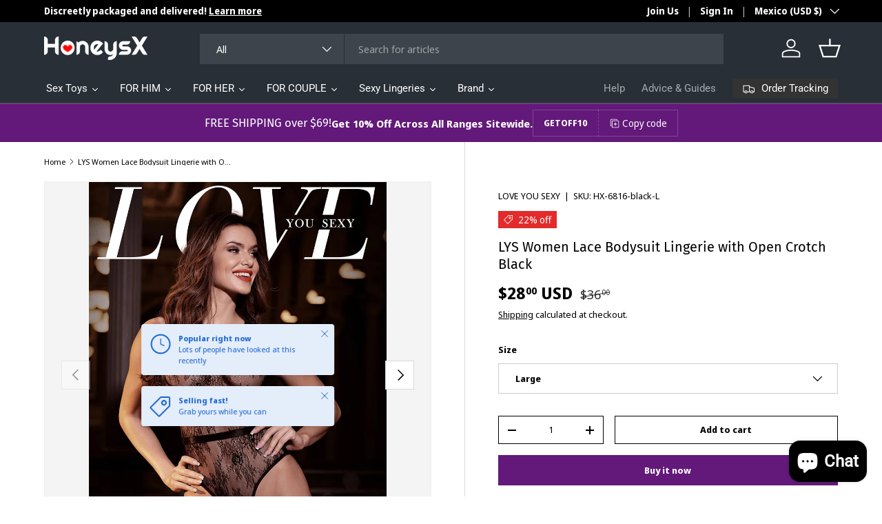

--- FILE ---
content_type: text/html; charset=utf-8
request_url: https://www.honeysx.com/en-mx/products/lys-women-lace-bodysuit-lingerie-with-open-crotch-black
body_size: 55103
content:















<!doctype html>
<html class="no-js" lang="en" dir="ltr">
<head><meta charset="utf-8">
<meta name="viewport" content="width=device-width,initial-scale=1">
<title>LYS Women Lace Bodysuit Lingerie with Open Crotch Black &ndash; honeysx</title><link rel="canonical" href="https://www.honeysx.com/en-mx/products/lys-women-lace-bodysuit-lingerie-with-open-crotch-black"><meta name="description" content="Find Best Professional LYS Women Lace Bodysuit Lingerie with Open Crotch Black Sex Toys with free shipping, fast delivery and free return online At honeysx.com."><meta property="og:site_name" content="honeysx">
<meta property="og:url" content="https://www.honeysx.com/en-mx/products/lys-women-lace-bodysuit-lingerie-with-open-crotch-black">
<meta property="og:title" content="LYS Women Lace Bodysuit Lingerie with Open Crotch Black">
<meta property="og:type" content="product">
<meta property="og:description" content="Find Best Professional LYS Women Lace Bodysuit Lingerie with Open Crotch Black Sex Toys with free shipping, fast delivery and free return online At honeysx.com."><meta property="og:image" content="http://www.honeysx.com/cdn/shop/files/WomenLaceBodysuitLingeriewithOpenCrotchBlack6.jpg?crop=center&height=1200&v=1698303433&width=1200">
  <meta property="og:image:secure_url" content="https://www.honeysx.com/cdn/shop/files/WomenLaceBodysuitLingeriewithOpenCrotchBlack6.jpg?crop=center&height=1200&v=1698303433&width=1200">
  <meta property="og:image:width" content="1154">
  <meta property="og:image:height" content="1500"><meta property="og:price:amount" content="28.00">
  <meta property="og:price:currency" content="USD"><meta name="twitter:site" content="@https://x.com/Honeysxstore"><meta name="twitter:card" content="summary_large_image">
<meta name="twitter:title" content="LYS Women Lace Bodysuit Lingerie with Open Crotch Black">
<meta name="twitter:description" content="Find Best Professional LYS Women Lace Bodysuit Lingerie with Open Crotch Black Sex Toys with free shipping, fast delivery and free return online At honeysx.com.">
<link rel="preload" href="//www.honeysx.com/cdn/shop/t/13/assets/main.css?v=171986751195675404661728382221" as="style"><style data-shopify>
@font-face {
  font-family: "Noto Sans Display";
  font-weight: 400;
  font-style: normal;
  font-display: swap;
  src: url("//www.honeysx.com/cdn/fonts/noto_sans_display/notosansdisplay_n4.6e40e262d89cfb66b08511b66a1661d28e47121f.woff2") format("woff2"),
       url("//www.honeysx.com/cdn/fonts/noto_sans_display/notosansdisplay_n4.a6db5bccb7c69a790647fdb0790ff2a7d380aee2.woff") format("woff");
}
@font-face {
  font-family: "Noto Sans Display";
  font-weight: 700;
  font-style: normal;
  font-display: swap;
  src: url("//www.honeysx.com/cdn/fonts/noto_sans_display/notosansdisplay_n7.f0aae6d9f7415649f065ae8a22e3c6baead78f8a.woff2") format("woff2"),
       url("//www.honeysx.com/cdn/fonts/noto_sans_display/notosansdisplay_n7.c7773a3fcbb5f6fb15f694a6bfaf6aadd41228f7.woff") format("woff");
}
@font-face {
  font-family: "Noto Sans Display";
  font-weight: 400;
  font-style: italic;
  font-display: swap;
  src: url("//www.honeysx.com/cdn/fonts/noto_sans_display/notosansdisplay_i4.45a1805847fee4143bd6d63d593f3cf3359bbf3c.woff2") format("woff2"),
       url("//www.honeysx.com/cdn/fonts/noto_sans_display/notosansdisplay_i4.d8bdebb04d12dbaf1349a77101fbe555489fde58.woff") format("woff");
}
@font-face {
  font-family: "Noto Sans Display";
  font-weight: 700;
  font-style: italic;
  font-display: swap;
  src: url("//www.honeysx.com/cdn/fonts/noto_sans_display/notosansdisplay_i7.91a1bafe47f81a1fc3d1af9e45a3d51dd8253e62.woff2") format("woff2"),
       url("//www.honeysx.com/cdn/fonts/noto_sans_display/notosansdisplay_i7.ce896cb1a63be1b7b45d359a23c86235cb39deb2.woff") format("woff");
}
@font-face {
  font-family: "Fira Sans";
  font-weight: 400;
  font-style: normal;
  font-display: swap;
  src: url("//www.honeysx.com/cdn/fonts/fira_sans/firasans_n4.2bbe25c7eff81f2190328b1f4c09fff694a30391.woff2") format("woff2"),
       url("//www.honeysx.com/cdn/fonts/fira_sans/firasans_n4.3080da6df53473deabf85f231151766e88fe58e5.woff") format("woff");
}
@font-face {
  font-family: Roboto;
  font-weight: 400;
  font-style: normal;
  font-display: swap;
  src: url("//www.honeysx.com/cdn/fonts/roboto/roboto_n4.2019d890f07b1852f56ce63ba45b2db45d852cba.woff2") format("woff2"),
       url("//www.honeysx.com/cdn/fonts/roboto/roboto_n4.238690e0007583582327135619c5f7971652fa9d.woff") format("woff");
}
:root {
      --bg-color: 255 255 255 / 1.0;
      --bg-color-og: 255 255 255 / 1.0;
      --heading-color: 0 0 0;
      --text-color: 0 0 0;
      --text-color-og: 0 0 0;
      --scrollbar-color: 0 0 0;
      --link-color: 0 0 0;
      --link-color-og: 0 0 0;
      --star-color: 255 215 55;--swatch-border-color-default: 204 204 204;
        --swatch-border-color-active: 128 128 128;
        --swatch-card-size: 24px;
        --swatch-variant-picker-size: 64px;--color-scheme-1-bg: 245 245 245 / 1.0;
      --color-scheme-1-grad: linear-gradient(46deg, rgba(245, 245, 245, 1) 13%, rgba(249, 249, 249, 1) 86%);
      --color-scheme-1-heading: 0 0 0;
      --color-scheme-1-text: 0 0 0;
      --color-scheme-1-btn-bg: 98 25 121;
      --color-scheme-1-btn-text: 255 255 255;
      --color-scheme-1-btn-bg-hover: 131 65 152;--color-scheme-2-bg: 46 46 46 / 1.0;
      --color-scheme-2-grad: linear-gradient(180deg, rgba(46, 46, 46, 1), rgba(46, 46, 46, 1) 100%);
      --color-scheme-2-heading: 255 255 255;
      --color-scheme-2-text: 255 255 255;
      --color-scheme-2-btn-bg: 98 25 121;
      --color-scheme-2-btn-text: 255 255 255;
      --color-scheme-2-btn-bg-hover: 131 65 152;--color-scheme-3-bg: 98 25 121 / 1.0;
      --color-scheme-3-grad: linear-gradient(180deg, rgba(98, 25, 121, 1), rgba(98, 25, 121, 1) 100%);
      --color-scheme-3-heading: 255 255 255;
      --color-scheme-3-text: 255 255 255;
      --color-scheme-3-btn-bg: 255 255 255;
      --color-scheme-3-btn-text: 98 25 121;
      --color-scheme-3-btn-bg-hover: 238 231 241;

      --drawer-bg-color: 255 255 255 / 1.0;
      --drawer-text-color: 0 0 0;

      --panel-bg-color: 245 245 245 / 1.0;
      --panel-heading-color: 0 0 0;
      --panel-text-color: 0 0 0;

      --in-stock-text-color: 13 164 74;
      --low-stock-text-color: 54 55 55;
      --very-low-stock-text-color: 227 43 43;
      --no-stock-text-color: 7 7 7;
      --no-stock-backordered-text-color: 119 119 119;

      --error-bg-color: 252 237 238;
      --error-text-color: 180 12 28;
      --success-bg-color: 232 246 234;
      --success-text-color: 44 126 63;
      --info-bg-color: 228 237 250;
      --info-text-color: 26 102 210;

      --heading-font-family: "Fira Sans", sans-serif;
      --heading-font-style: normal;
      --heading-font-weight: 400;
      --heading-scale-start: 2;

      --navigation-font-family: Roboto, sans-serif;
      --navigation-font-style: normal;
      --navigation-font-weight: 400;--heading-text-transform: none;
--subheading-text-transform: none;
      --body-font-family: "Noto Sans Display", sans-serif;
      --body-font-style: normal;
      --body-font-weight: 400;
      --body-font-size: 15;

      --section-gap: 64;
      --heading-gap: calc(8 * var(--space-unit));--grid-column-gap: 20px;--btn-bg-color: 98 25 121;
      --btn-bg-hover-color: 131 65 152;
      --btn-text-color: 255 255 255;
      --btn-bg-color-og: 98 25 121;
      --btn-text-color-og: 255 255 255;
      --btn-alt-bg-color: 255 255 255;
      --btn-alt-bg-alpha: 1.0;
      --btn-alt-text-color: 0 0 0;
      --btn-border-width: 1px;
      --btn-padding-y: 12px;

      

      --btn-lg-border-radius: 50%;
      --btn-icon-border-radius: 50%;
      --input-with-btn-inner-radius: var(--btn-border-radius);

      --input-bg-color: 255 255 255 / 1.0;
      --input-text-color: 0 0 0;
      --input-border-width: 1px;
      --input-border-radius: 0px;
      --textarea-border-radius: 0px;
      --input-bg-color-diff-3: #f7f7f7;
      --input-bg-color-diff-6: #f0f0f0;

      --modal-border-radius: 0px;
      --modal-overlay-color: 0 0 0;
      --modal-overlay-opacity: 0.4;
      --drawer-border-radius: 0px;
      --overlay-border-radius: 0px;--custom-label-bg-color: 129 244 225;
      --custom-label-text-color: 7 7 7;--sale-label-bg-color: 227 43 43;
      --sale-label-text-color: 255 255 255;--sold-out-label-bg-color: 46 46 46;
      --sold-out-label-text-color: 255 255 255;--preorder-label-bg-color: 86 203 249;
      --preorder-label-text-color: 0 0 0;

      --page-width: 1500px;
      --gutter-sm: 20px;
      --gutter-md: 32px;
      --gutter-lg: 64px;

      --payment-terms-bg-color: #ffffff;

      --coll-card-bg-color: #f5f5f5;
      --coll-card-border-color: #ffffff;--card-bg-color: #f5f5f5;
      --card-text-color: 7 7 7;
      --card-border-color: #ffffff;
        
          --aos-animate-duration: 1s;
        

        
          --aos-min-width: 0;
        
      

      --reading-width: 48em;
    }

    @media (max-width: 769px) {
      :root {
        --reading-width: 36em;
      }
    }
  </style><link rel="stylesheet" href="//www.honeysx.com/cdn/shop/t/13/assets/main.css?v=171986751195675404661728382221">
  <script src="//www.honeysx.com/cdn/shop/t/13/assets/main.js?v=2414140005931730311728382221" defer="defer"></script><link rel="preload" href="//www.honeysx.com/cdn/fonts/noto_sans_display/notosansdisplay_n4.6e40e262d89cfb66b08511b66a1661d28e47121f.woff2" as="font" type="font/woff2" crossorigin fetchpriority="high"><link rel="preload" href="//www.honeysx.com/cdn/fonts/fira_sans/firasans_n4.2bbe25c7eff81f2190328b1f4c09fff694a30391.woff2" as="font" type="font/woff2" crossorigin fetchpriority="high">
  <script>window.performance && window.performance.mark && window.performance.mark('shopify.content_for_header.start');</script><meta name="google-site-verification" content="AsRKajdQCAegab2JU-3Bb87o6IzNxmAWFWB5o6LdfUw">
<meta id="shopify-digital-wallet" name="shopify-digital-wallet" content="/55083630752/digital_wallets/dialog">
<meta name="shopify-checkout-api-token" content="dc315749a4af5894abe8dbb7231350c3">
<meta id="in-context-paypal-metadata" data-shop-id="55083630752" data-venmo-supported="false" data-environment="production" data-locale="en_US" data-paypal-v4="true" data-currency="USD">
<link rel="alternate" hreflang="x-default" href="https://www.honeysx.com/products/lys-women-lace-bodysuit-lingerie-with-open-crotch-black">
<link rel="alternate" hreflang="en" href="https://www.honeysx.com/products/lys-women-lace-bodysuit-lingerie-with-open-crotch-black">
<link rel="alternate" hreflang="fr" href="https://www.honeysx.com/fr/products/lys-women-lace-bodysuit-lingerie-with-open-crotch-black">
<link rel="alternate" hreflang="it" href="https://www.honeysx.com/it/products/lys-women-lace-bodysuit-lingerie-with-open-crotch-black">
<link rel="alternate" hreflang="es" href="https://www.honeysx.com/es/products/lys-women-lace-bodysuit-lingerie-with-open-crotch-black">
<link rel="alternate" hreflang="de" href="https://www.honeysx.com/de/products/lys-women-lace-bodysuit-lingerie-with-open-crotch-black">
<link rel="alternate" hreflang="en-MX" href="https://www.honeysx.com/en-mx/products/lys-women-lace-bodysuit-lingerie-with-open-crotch-black">
<link rel="alternate" type="application/json+oembed" href="https://www.honeysx.com/en-mx/products/lys-women-lace-bodysuit-lingerie-with-open-crotch-black.oembed">
<script async="async" src="/checkouts/internal/preloads.js?locale=en-MX"></script>
<script id="shopify-features" type="application/json">{"accessToken":"dc315749a4af5894abe8dbb7231350c3","betas":["rich-media-storefront-analytics"],"domain":"www.honeysx.com","predictiveSearch":true,"shopId":55083630752,"locale":"en"}</script>
<script>var Shopify = Shopify || {};
Shopify.shop = "honeysx.myshopify.com";
Shopify.locale = "en";
Shopify.currency = {"active":"USD","rate":"1.0"};
Shopify.country = "MX";
Shopify.theme = {"name":"enterprise-v1-5","id":145744199895,"schema_name":"A Enterprise","schema_version":"1.5.2","theme_store_id":null,"role":"main"};
Shopify.theme.handle = "null";
Shopify.theme.style = {"id":null,"handle":null};
Shopify.cdnHost = "www.honeysx.com/cdn";
Shopify.routes = Shopify.routes || {};
Shopify.routes.root = "/en-mx/";</script>
<script type="module">!function(o){(o.Shopify=o.Shopify||{}).modules=!0}(window);</script>
<script>!function(o){function n(){var o=[];function n(){o.push(Array.prototype.slice.apply(arguments))}return n.q=o,n}var t=o.Shopify=o.Shopify||{};t.loadFeatures=n(),t.autoloadFeatures=n()}(window);</script>
<script id="shop-js-analytics" type="application/json">{"pageType":"product"}</script>
<script defer="defer" async type="module" src="//www.honeysx.com/cdn/shopifycloud/shop-js/modules/v2/client.init-shop-cart-sync_BT-GjEfc.en.esm.js"></script>
<script defer="defer" async type="module" src="//www.honeysx.com/cdn/shopifycloud/shop-js/modules/v2/chunk.common_D58fp_Oc.esm.js"></script>
<script defer="defer" async type="module" src="//www.honeysx.com/cdn/shopifycloud/shop-js/modules/v2/chunk.modal_xMitdFEc.esm.js"></script>
<script type="module">
  await import("//www.honeysx.com/cdn/shopifycloud/shop-js/modules/v2/client.init-shop-cart-sync_BT-GjEfc.en.esm.js");
await import("//www.honeysx.com/cdn/shopifycloud/shop-js/modules/v2/chunk.common_D58fp_Oc.esm.js");
await import("//www.honeysx.com/cdn/shopifycloud/shop-js/modules/v2/chunk.modal_xMitdFEc.esm.js");

  window.Shopify.SignInWithShop?.initShopCartSync?.({"fedCMEnabled":true,"windoidEnabled":true});

</script>
<script>(function() {
  var isLoaded = false;
  function asyncLoad() {
    if (isLoaded) return;
    isLoaded = true;
    var urls = ["https:\/\/cdn.vstar.app\/static\/js\/thankyou.js?shop=honeysx.myshopify.com"];
    for (var i = 0; i < urls.length; i++) {
      var s = document.createElement('script');
      s.type = 'text/javascript';
      s.async = true;
      s.src = urls[i];
      var x = document.getElementsByTagName('script')[0];
      x.parentNode.insertBefore(s, x);
    }
  };
  if(window.attachEvent) {
    window.attachEvent('onload', asyncLoad);
  } else {
    window.addEventListener('load', asyncLoad, false);
  }
})();</script>
<script id="__st">var __st={"a":55083630752,"offset":28800,"reqid":"5b72ad15-f8ad-4d4f-b42c-20d16130ef1f-1769057215","pageurl":"www.honeysx.com\/en-mx\/products\/lys-women-lace-bodysuit-lingerie-with-open-crotch-black","u":"03dedf311505","p":"product","rtyp":"product","rid":8166435848407};</script>
<script>window.ShopifyPaypalV4VisibilityTracking = true;</script>
<script id="captcha-bootstrap">!function(){'use strict';const t='contact',e='account',n='new_comment',o=[[t,t],['blogs',n],['comments',n],[t,'customer']],c=[[e,'customer_login'],[e,'guest_login'],[e,'recover_customer_password'],[e,'create_customer']],r=t=>t.map((([t,e])=>`form[action*='/${t}']:not([data-nocaptcha='true']) input[name='form_type'][value='${e}']`)).join(','),a=t=>()=>t?[...document.querySelectorAll(t)].map((t=>t.form)):[];function s(){const t=[...o],e=r(t);return a(e)}const i='password',u='form_key',d=['recaptcha-v3-token','g-recaptcha-response','h-captcha-response',i],f=()=>{try{return window.sessionStorage}catch{return}},m='__shopify_v',_=t=>t.elements[u];function p(t,e,n=!1){try{const o=window.sessionStorage,c=JSON.parse(o.getItem(e)),{data:r}=function(t){const{data:e,action:n}=t;return t[m]||n?{data:e,action:n}:{data:t,action:n}}(c);for(const[e,n]of Object.entries(r))t.elements[e]&&(t.elements[e].value=n);n&&o.removeItem(e)}catch(o){console.error('form repopulation failed',{error:o})}}const l='form_type',E='cptcha';function T(t){t.dataset[E]=!0}const w=window,h=w.document,L='Shopify',v='ce_forms',y='captcha';let A=!1;((t,e)=>{const n=(g='f06e6c50-85a8-45c8-87d0-21a2b65856fe',I='https://cdn.shopify.com/shopifycloud/storefront-forms-hcaptcha/ce_storefront_forms_captcha_hcaptcha.v1.5.2.iife.js',D={infoText:'Protected by hCaptcha',privacyText:'Privacy',termsText:'Terms'},(t,e,n)=>{const o=w[L][v],c=o.bindForm;if(c)return c(t,g,e,D).then(n);var r;o.q.push([[t,g,e,D],n]),r=I,A||(h.body.append(Object.assign(h.createElement('script'),{id:'captcha-provider',async:!0,src:r})),A=!0)});var g,I,D;w[L]=w[L]||{},w[L][v]=w[L][v]||{},w[L][v].q=[],w[L][y]=w[L][y]||{},w[L][y].protect=function(t,e){n(t,void 0,e),T(t)},Object.freeze(w[L][y]),function(t,e,n,w,h,L){const[v,y,A,g]=function(t,e,n){const i=e?o:[],u=t?c:[],d=[...i,...u],f=r(d),m=r(i),_=r(d.filter((([t,e])=>n.includes(e))));return[a(f),a(m),a(_),s()]}(w,h,L),I=t=>{const e=t.target;return e instanceof HTMLFormElement?e:e&&e.form},D=t=>v().includes(t);t.addEventListener('submit',(t=>{const e=I(t);if(!e)return;const n=D(e)&&!e.dataset.hcaptchaBound&&!e.dataset.recaptchaBound,o=_(e),c=g().includes(e)&&(!o||!o.value);(n||c)&&t.preventDefault(),c&&!n&&(function(t){try{if(!f())return;!function(t){const e=f();if(!e)return;const n=_(t);if(!n)return;const o=n.value;o&&e.removeItem(o)}(t);const e=Array.from(Array(32),(()=>Math.random().toString(36)[2])).join('');!function(t,e){_(t)||t.append(Object.assign(document.createElement('input'),{type:'hidden',name:u})),t.elements[u].value=e}(t,e),function(t,e){const n=f();if(!n)return;const o=[...t.querySelectorAll(`input[type='${i}']`)].map((({name:t})=>t)),c=[...d,...o],r={};for(const[a,s]of new FormData(t).entries())c.includes(a)||(r[a]=s);n.setItem(e,JSON.stringify({[m]:1,action:t.action,data:r}))}(t,e)}catch(e){console.error('failed to persist form',e)}}(e),e.submit())}));const S=(t,e)=>{t&&!t.dataset[E]&&(n(t,e.some((e=>e===t))),T(t))};for(const o of['focusin','change'])t.addEventListener(o,(t=>{const e=I(t);D(e)&&S(e,y())}));const B=e.get('form_key'),M=e.get(l),P=B&&M;t.addEventListener('DOMContentLoaded',(()=>{const t=y();if(P)for(const e of t)e.elements[l].value===M&&p(e,B);[...new Set([...A(),...v().filter((t=>'true'===t.dataset.shopifyCaptcha))])].forEach((e=>S(e,t)))}))}(h,new URLSearchParams(w.location.search),n,t,e,['guest_login'])})(!0,!0)}();</script>
<script integrity="sha256-4kQ18oKyAcykRKYeNunJcIwy7WH5gtpwJnB7kiuLZ1E=" data-source-attribution="shopify.loadfeatures" defer="defer" src="//www.honeysx.com/cdn/shopifycloud/storefront/assets/storefront/load_feature-a0a9edcb.js" crossorigin="anonymous"></script>
<script data-source-attribution="shopify.dynamic_checkout.dynamic.init">var Shopify=Shopify||{};Shopify.PaymentButton=Shopify.PaymentButton||{isStorefrontPortableWallets:!0,init:function(){window.Shopify.PaymentButton.init=function(){};var t=document.createElement("script");t.src="https://www.honeysx.com/cdn/shopifycloud/portable-wallets/latest/portable-wallets.en.js",t.type="module",document.head.appendChild(t)}};
</script>
<script data-source-attribution="shopify.dynamic_checkout.buyer_consent">
  function portableWalletsHideBuyerConsent(e){var t=document.getElementById("shopify-buyer-consent"),n=document.getElementById("shopify-subscription-policy-button");t&&n&&(t.classList.add("hidden"),t.setAttribute("aria-hidden","true"),n.removeEventListener("click",e))}function portableWalletsShowBuyerConsent(e){var t=document.getElementById("shopify-buyer-consent"),n=document.getElementById("shopify-subscription-policy-button");t&&n&&(t.classList.remove("hidden"),t.removeAttribute("aria-hidden"),n.addEventListener("click",e))}window.Shopify?.PaymentButton&&(window.Shopify.PaymentButton.hideBuyerConsent=portableWalletsHideBuyerConsent,window.Shopify.PaymentButton.showBuyerConsent=portableWalletsShowBuyerConsent);
</script>
<script>
  function portableWalletsCleanup(e){e&&e.src&&console.error("Failed to load portable wallets script "+e.src);var t=document.querySelectorAll("shopify-accelerated-checkout .shopify-payment-button__skeleton, shopify-accelerated-checkout-cart .wallet-cart-button__skeleton"),e=document.getElementById("shopify-buyer-consent");for(let e=0;e<t.length;e++)t[e].remove();e&&e.remove()}function portableWalletsNotLoadedAsModule(e){e instanceof ErrorEvent&&"string"==typeof e.message&&e.message.includes("import.meta")&&"string"==typeof e.filename&&e.filename.includes("portable-wallets")&&(window.removeEventListener("error",portableWalletsNotLoadedAsModule),window.Shopify.PaymentButton.failedToLoad=e,"loading"===document.readyState?document.addEventListener("DOMContentLoaded",window.Shopify.PaymentButton.init):window.Shopify.PaymentButton.init())}window.addEventListener("error",portableWalletsNotLoadedAsModule);
</script>

<script type="module" src="https://www.honeysx.com/cdn/shopifycloud/portable-wallets/latest/portable-wallets.en.js" onError="portableWalletsCleanup(this)" crossorigin="anonymous"></script>
<script nomodule>
  document.addEventListener("DOMContentLoaded", portableWalletsCleanup);
</script>

<link id="shopify-accelerated-checkout-styles" rel="stylesheet" media="screen" href="https://www.honeysx.com/cdn/shopifycloud/portable-wallets/latest/accelerated-checkout-backwards-compat.css" crossorigin="anonymous">
<style id="shopify-accelerated-checkout-cart">
        #shopify-buyer-consent {
  margin-top: 1em;
  display: inline-block;
  width: 100%;
}

#shopify-buyer-consent.hidden {
  display: none;
}

#shopify-subscription-policy-button {
  background: none;
  border: none;
  padding: 0;
  text-decoration: underline;
  font-size: inherit;
  cursor: pointer;
}

#shopify-subscription-policy-button::before {
  box-shadow: none;
}

      </style>
<script id="sections-script" data-sections="header,footer" defer="defer" src="//www.honeysx.com/cdn/shop/t/13/compiled_assets/scripts.js?v=7122"></script>
<script>window.performance && window.performance.mark && window.performance.mark('shopify.content_for_header.end');</script>
  <!-- "snippets/shogun-products.liquid" was not rendered, the associated app was uninstalled -->


    <script src="//www.honeysx.com/cdn/shop/t/13/assets/animate-on-scroll.js?v=15249566486942820451728382220" defer="defer"></script>
    <link rel="stylesheet" href="//www.honeysx.com/cdn/shop/t/13/assets/animate-on-scroll.css?v=116194678796051782541728382220">
  

  <script>document.documentElement.className = document.documentElement.className.replace('no-js', 'js');</script><!-- CC Custom Head Start --><!-- CC Custom Head End -->


  <!-- "snippets/shogun-head.liquid" was not rendered, the associated app was uninstalled -->
<script src="https://cdn.shopify.com/extensions/e8878072-2f6b-4e89-8082-94b04320908d/inbox-1254/assets/inbox-chat-loader.js" type="text/javascript" defer="defer"></script>
<link href="https://monorail-edge.shopifysvc.com" rel="dns-prefetch">
<script>(function(){if ("sendBeacon" in navigator && "performance" in window) {try {var session_token_from_headers = performance.getEntriesByType('navigation')[0].serverTiming.find(x => x.name == '_s').description;} catch {var session_token_from_headers = undefined;}var session_cookie_matches = document.cookie.match(/_shopify_s=([^;]*)/);var session_token_from_cookie = session_cookie_matches && session_cookie_matches.length === 2 ? session_cookie_matches[1] : "";var session_token = session_token_from_headers || session_token_from_cookie || "";function handle_abandonment_event(e) {var entries = performance.getEntries().filter(function(entry) {return /monorail-edge.shopifysvc.com/.test(entry.name);});if (!window.abandonment_tracked && entries.length === 0) {window.abandonment_tracked = true;var currentMs = Date.now();var navigation_start = performance.timing.navigationStart;var payload = {shop_id: 55083630752,url: window.location.href,navigation_start,duration: currentMs - navigation_start,session_token,page_type: "product"};window.navigator.sendBeacon("https://monorail-edge.shopifysvc.com/v1/produce", JSON.stringify({schema_id: "online_store_buyer_site_abandonment/1.1",payload: payload,metadata: {event_created_at_ms: currentMs,event_sent_at_ms: currentMs}}));}}window.addEventListener('pagehide', handle_abandonment_event);}}());</script>
<script id="web-pixels-manager-setup">(function e(e,d,r,n,o){if(void 0===o&&(o={}),!Boolean(null===(a=null===(i=window.Shopify)||void 0===i?void 0:i.analytics)||void 0===a?void 0:a.replayQueue)){var i,a;window.Shopify=window.Shopify||{};var t=window.Shopify;t.analytics=t.analytics||{};var s=t.analytics;s.replayQueue=[],s.publish=function(e,d,r){return s.replayQueue.push([e,d,r]),!0};try{self.performance.mark("wpm:start")}catch(e){}var l=function(){var e={modern:/Edge?\/(1{2}[4-9]|1[2-9]\d|[2-9]\d{2}|\d{4,})\.\d+(\.\d+|)|Firefox\/(1{2}[4-9]|1[2-9]\d|[2-9]\d{2}|\d{4,})\.\d+(\.\d+|)|Chrom(ium|e)\/(9{2}|\d{3,})\.\d+(\.\d+|)|(Maci|X1{2}).+ Version\/(15\.\d+|(1[6-9]|[2-9]\d|\d{3,})\.\d+)([,.]\d+|)( \(\w+\)|)( Mobile\/\w+|) Safari\/|Chrome.+OPR\/(9{2}|\d{3,})\.\d+\.\d+|(CPU[ +]OS|iPhone[ +]OS|CPU[ +]iPhone|CPU IPhone OS|CPU iPad OS)[ +]+(15[._]\d+|(1[6-9]|[2-9]\d|\d{3,})[._]\d+)([._]\d+|)|Android:?[ /-](13[3-9]|1[4-9]\d|[2-9]\d{2}|\d{4,})(\.\d+|)(\.\d+|)|Android.+Firefox\/(13[5-9]|1[4-9]\d|[2-9]\d{2}|\d{4,})\.\d+(\.\d+|)|Android.+Chrom(ium|e)\/(13[3-9]|1[4-9]\d|[2-9]\d{2}|\d{4,})\.\d+(\.\d+|)|SamsungBrowser\/([2-9]\d|\d{3,})\.\d+/,legacy:/Edge?\/(1[6-9]|[2-9]\d|\d{3,})\.\d+(\.\d+|)|Firefox\/(5[4-9]|[6-9]\d|\d{3,})\.\d+(\.\d+|)|Chrom(ium|e)\/(5[1-9]|[6-9]\d|\d{3,})\.\d+(\.\d+|)([\d.]+$|.*Safari\/(?![\d.]+ Edge\/[\d.]+$))|(Maci|X1{2}).+ Version\/(10\.\d+|(1[1-9]|[2-9]\d|\d{3,})\.\d+)([,.]\d+|)( \(\w+\)|)( Mobile\/\w+|) Safari\/|Chrome.+OPR\/(3[89]|[4-9]\d|\d{3,})\.\d+\.\d+|(CPU[ +]OS|iPhone[ +]OS|CPU[ +]iPhone|CPU IPhone OS|CPU iPad OS)[ +]+(10[._]\d+|(1[1-9]|[2-9]\d|\d{3,})[._]\d+)([._]\d+|)|Android:?[ /-](13[3-9]|1[4-9]\d|[2-9]\d{2}|\d{4,})(\.\d+|)(\.\d+|)|Mobile Safari.+OPR\/([89]\d|\d{3,})\.\d+\.\d+|Android.+Firefox\/(13[5-9]|1[4-9]\d|[2-9]\d{2}|\d{4,})\.\d+(\.\d+|)|Android.+Chrom(ium|e)\/(13[3-9]|1[4-9]\d|[2-9]\d{2}|\d{4,})\.\d+(\.\d+|)|Android.+(UC? ?Browser|UCWEB|U3)[ /]?(15\.([5-9]|\d{2,})|(1[6-9]|[2-9]\d|\d{3,})\.\d+)\.\d+|SamsungBrowser\/(5\.\d+|([6-9]|\d{2,})\.\d+)|Android.+MQ{2}Browser\/(14(\.(9|\d{2,})|)|(1[5-9]|[2-9]\d|\d{3,})(\.\d+|))(\.\d+|)|K[Aa][Ii]OS\/(3\.\d+|([4-9]|\d{2,})\.\d+)(\.\d+|)/},d=e.modern,r=e.legacy,n=navigator.userAgent;return n.match(d)?"modern":n.match(r)?"legacy":"unknown"}(),u="modern"===l?"modern":"legacy",c=(null!=n?n:{modern:"",legacy:""})[u],f=function(e){return[e.baseUrl,"/wpm","/b",e.hashVersion,"modern"===e.buildTarget?"m":"l",".js"].join("")}({baseUrl:d,hashVersion:r,buildTarget:u}),m=function(e){var d=e.version,r=e.bundleTarget,n=e.surface,o=e.pageUrl,i=e.monorailEndpoint;return{emit:function(e){var a=e.status,t=e.errorMsg,s=(new Date).getTime(),l=JSON.stringify({metadata:{event_sent_at_ms:s},events:[{schema_id:"web_pixels_manager_load/3.1",payload:{version:d,bundle_target:r,page_url:o,status:a,surface:n,error_msg:t},metadata:{event_created_at_ms:s}}]});if(!i)return console&&console.warn&&console.warn("[Web Pixels Manager] No Monorail endpoint provided, skipping logging."),!1;try{return self.navigator.sendBeacon.bind(self.navigator)(i,l)}catch(e){}var u=new XMLHttpRequest;try{return u.open("POST",i,!0),u.setRequestHeader("Content-Type","text/plain"),u.send(l),!0}catch(e){return console&&console.warn&&console.warn("[Web Pixels Manager] Got an unhandled error while logging to Monorail."),!1}}}}({version:r,bundleTarget:l,surface:e.surface,pageUrl:self.location.href,monorailEndpoint:e.monorailEndpoint});try{o.browserTarget=l,function(e){var d=e.src,r=e.async,n=void 0===r||r,o=e.onload,i=e.onerror,a=e.sri,t=e.scriptDataAttributes,s=void 0===t?{}:t,l=document.createElement("script"),u=document.querySelector("head"),c=document.querySelector("body");if(l.async=n,l.src=d,a&&(l.integrity=a,l.crossOrigin="anonymous"),s)for(var f in s)if(Object.prototype.hasOwnProperty.call(s,f))try{l.dataset[f]=s[f]}catch(e){}if(o&&l.addEventListener("load",o),i&&l.addEventListener("error",i),u)u.appendChild(l);else{if(!c)throw new Error("Did not find a head or body element to append the script");c.appendChild(l)}}({src:f,async:!0,onload:function(){if(!function(){var e,d;return Boolean(null===(d=null===(e=window.Shopify)||void 0===e?void 0:e.analytics)||void 0===d?void 0:d.initialized)}()){var d=window.webPixelsManager.init(e)||void 0;if(d){var r=window.Shopify.analytics;r.replayQueue.forEach((function(e){var r=e[0],n=e[1],o=e[2];d.publishCustomEvent(r,n,o)})),r.replayQueue=[],r.publish=d.publishCustomEvent,r.visitor=d.visitor,r.initialized=!0}}},onerror:function(){return m.emit({status:"failed",errorMsg:"".concat(f," has failed to load")})},sri:function(e){var d=/^sha384-[A-Za-z0-9+/=]+$/;return"string"==typeof e&&d.test(e)}(c)?c:"",scriptDataAttributes:o}),m.emit({status:"loading"})}catch(e){m.emit({status:"failed",errorMsg:(null==e?void 0:e.message)||"Unknown error"})}}})({shopId: 55083630752,storefrontBaseUrl: "https://www.honeysx.com",extensionsBaseUrl: "https://extensions.shopifycdn.com/cdn/shopifycloud/web-pixels-manager",monorailEndpoint: "https://monorail-edge.shopifysvc.com/unstable/produce_batch",surface: "storefront-renderer",enabledBetaFlags: ["2dca8a86"],webPixelsConfigList: [{"id":"997523671","configuration":"{\"pixel_id\":\"685418521118438\",\"pixel_type\":\"facebook_pixel\"}","eventPayloadVersion":"v1","runtimeContext":"OPEN","scriptVersion":"ca16bc87fe92b6042fbaa3acc2fbdaa6","type":"APP","apiClientId":2329312,"privacyPurposes":["ANALYTICS","MARKETING","SALE_OF_DATA"],"dataSharingAdjustments":{"protectedCustomerApprovalScopes":["read_customer_address","read_customer_email","read_customer_name","read_customer_personal_data","read_customer_phone"]}},{"id":"985333975","configuration":"{\"shopId\": \"55083630752\", \"domain\": \"https:\/\/api.trustoo.io\/\"}","eventPayloadVersion":"v1","runtimeContext":"STRICT","scriptVersion":"ba09fa9fe3be54bc43d59b10cafc99bb","type":"APP","apiClientId":6212459,"privacyPurposes":["ANALYTICS","SALE_OF_DATA"],"dataSharingAdjustments":{"protectedCustomerApprovalScopes":["read_customer_address","read_customer_email","read_customer_name","read_customer_personal_data","read_customer_phone"]}},{"id":"547324119","configuration":"{\"config\":\"{\\\"pixel_id\\\":\\\"GT-PHG6DM9\\\",\\\"gtag_events\\\":[{\\\"type\\\":\\\"purchase\\\",\\\"action_label\\\":\\\"MC-M0Q7VCQWEY\\\"},{\\\"type\\\":\\\"page_view\\\",\\\"action_label\\\":\\\"MC-M0Q7VCQWEY\\\"},{\\\"type\\\":\\\"view_item\\\",\\\"action_label\\\":\\\"MC-M0Q7VCQWEY\\\"}],\\\"enable_monitoring_mode\\\":false}\"}","eventPayloadVersion":"v1","runtimeContext":"OPEN","scriptVersion":"b2a88bafab3e21179ed38636efcd8a93","type":"APP","apiClientId":1780363,"privacyPurposes":[],"dataSharingAdjustments":{"protectedCustomerApprovalScopes":["read_customer_address","read_customer_email","read_customer_name","read_customer_personal_data","read_customer_phone"]}},{"id":"shopify-app-pixel","configuration":"{}","eventPayloadVersion":"v1","runtimeContext":"STRICT","scriptVersion":"0450","apiClientId":"shopify-pixel","type":"APP","privacyPurposes":["ANALYTICS","MARKETING"]},{"id":"shopify-custom-pixel","eventPayloadVersion":"v1","runtimeContext":"LAX","scriptVersion":"0450","apiClientId":"shopify-pixel","type":"CUSTOM","privacyPurposes":["ANALYTICS","MARKETING"]}],isMerchantRequest: false,initData: {"shop":{"name":"honeysx","paymentSettings":{"currencyCode":"USD"},"myshopifyDomain":"honeysx.myshopify.com","countryCode":"HK","storefrontUrl":"https:\/\/www.honeysx.com\/en-mx"},"customer":null,"cart":null,"checkout":null,"productVariants":[{"price":{"amount":28.0,"currencyCode":"USD"},"product":{"title":"LYS Women Lace Bodysuit Lingerie with Open Crotch Black","vendor":"LOVE YOU SEXY","id":"8166435848407","untranslatedTitle":"LYS Women Lace Bodysuit Lingerie with Open Crotch Black","url":"\/en-mx\/products\/lys-women-lace-bodysuit-lingerie-with-open-crotch-black","type":"Sexy Lingerie"},"id":"44147286573271","image":{"src":"\/\/www.honeysx.com\/cdn\/shop\/files\/WomenLaceBodysuitLingeriewithOpenCrotchBlack6.jpg?v=1698303433"},"sku":"HX-6816-black-L","title":"Large","untranslatedTitle":"Large"},{"price":{"amount":28.0,"currencyCode":"USD"},"product":{"title":"LYS Women Lace Bodysuit Lingerie with Open Crotch Black","vendor":"LOVE YOU SEXY","id":"8166435848407","untranslatedTitle":"LYS Women Lace Bodysuit Lingerie with Open Crotch Black","url":"\/en-mx\/products\/lys-women-lace-bodysuit-lingerie-with-open-crotch-black","type":"Sexy Lingerie"},"id":"44147286606039","image":{"src":"\/\/www.honeysx.com\/cdn\/shop\/files\/WomenLaceBodysuitLingeriewithOpenCrotchBlack6.jpg?v=1698303433"},"sku":"HX-6816-black-M","title":"Medium","untranslatedTitle":"Medium"},{"price":{"amount":28.0,"currencyCode":"USD"},"product":{"title":"LYS Women Lace Bodysuit Lingerie with Open Crotch Black","vendor":"LOVE YOU SEXY","id":"8166435848407","untranslatedTitle":"LYS Women Lace Bodysuit Lingerie with Open Crotch Black","url":"\/en-mx\/products\/lys-women-lace-bodysuit-lingerie-with-open-crotch-black","type":"Sexy Lingerie"},"id":"44147286638807","image":{"src":"\/\/www.honeysx.com\/cdn\/shop\/files\/WomenLaceBodysuitLingeriewithOpenCrotchBlack6.jpg?v=1698303433"},"sku":"HX-6816-black-S","title":"Small","untranslatedTitle":"Small"},{"price":{"amount":28.0,"currencyCode":"USD"},"product":{"title":"LYS Women Lace Bodysuit Lingerie with Open Crotch Black","vendor":"LOVE YOU SEXY","id":"8166435848407","untranslatedTitle":"LYS Women Lace Bodysuit Lingerie with Open Crotch Black","url":"\/en-mx\/products\/lys-women-lace-bodysuit-lingerie-with-open-crotch-black","type":"Sexy Lingerie"},"id":"44147286671575","image":{"src":"\/\/www.honeysx.com\/cdn\/shop\/files\/WomenLaceBodysuitLingeriewithOpenCrotchBlack6.jpg?v=1698303433"},"sku":"HX-6816-black-X-L","title":"X-Large","untranslatedTitle":"X-Large"},{"price":{"amount":28.0,"currencyCode":"USD"},"product":{"title":"LYS Women Lace Bodysuit Lingerie with Open Crotch Black","vendor":"LOVE YOU SEXY","id":"8166435848407","untranslatedTitle":"LYS Women Lace Bodysuit Lingerie with Open Crotch Black","url":"\/en-mx\/products\/lys-women-lace-bodysuit-lingerie-with-open-crotch-black","type":"Sexy Lingerie"},"id":"44147286704343","image":{"src":"\/\/www.honeysx.com\/cdn\/shop\/files\/WomenLaceBodysuitLingeriewithOpenCrotchBlack6.jpg?v=1698303433"},"sku":"HX-6816-black-XXL","title":"XX-Large","untranslatedTitle":"XX-Large"}],"purchasingCompany":null},},"https://www.honeysx.com/cdn","fcfee988w5aeb613cpc8e4bc33m6693e112",{"modern":"","legacy":""},{"shopId":"55083630752","storefrontBaseUrl":"https:\/\/www.honeysx.com","extensionBaseUrl":"https:\/\/extensions.shopifycdn.com\/cdn\/shopifycloud\/web-pixels-manager","surface":"storefront-renderer","enabledBetaFlags":"[\"2dca8a86\"]","isMerchantRequest":"false","hashVersion":"fcfee988w5aeb613cpc8e4bc33m6693e112","publish":"custom","events":"[[\"page_viewed\",{}],[\"product_viewed\",{\"productVariant\":{\"price\":{\"amount\":28.0,\"currencyCode\":\"USD\"},\"product\":{\"title\":\"LYS Women Lace Bodysuit Lingerie with Open Crotch Black\",\"vendor\":\"LOVE YOU SEXY\",\"id\":\"8166435848407\",\"untranslatedTitle\":\"LYS Women Lace Bodysuit Lingerie with Open Crotch Black\",\"url\":\"\/en-mx\/products\/lys-women-lace-bodysuit-lingerie-with-open-crotch-black\",\"type\":\"Sexy Lingerie\"},\"id\":\"44147286573271\",\"image\":{\"src\":\"\/\/www.honeysx.com\/cdn\/shop\/files\/WomenLaceBodysuitLingeriewithOpenCrotchBlack6.jpg?v=1698303433\"},\"sku\":\"HX-6816-black-L\",\"title\":\"Large\",\"untranslatedTitle\":\"Large\"}}]]"});</script><script>
  window.ShopifyAnalytics = window.ShopifyAnalytics || {};
  window.ShopifyAnalytics.meta = window.ShopifyAnalytics.meta || {};
  window.ShopifyAnalytics.meta.currency = 'USD';
  var meta = {"product":{"id":8166435848407,"gid":"gid:\/\/shopify\/Product\/8166435848407","vendor":"LOVE YOU SEXY","type":"Sexy Lingerie","handle":"lys-women-lace-bodysuit-lingerie-with-open-crotch-black","variants":[{"id":44147286573271,"price":2800,"name":"LYS Women Lace Bodysuit Lingerie with Open Crotch Black - Large","public_title":"Large","sku":"HX-6816-black-L"},{"id":44147286606039,"price":2800,"name":"LYS Women Lace Bodysuit Lingerie with Open Crotch Black - Medium","public_title":"Medium","sku":"HX-6816-black-M"},{"id":44147286638807,"price":2800,"name":"LYS Women Lace Bodysuit Lingerie with Open Crotch Black - Small","public_title":"Small","sku":"HX-6816-black-S"},{"id":44147286671575,"price":2800,"name":"LYS Women Lace Bodysuit Lingerie with Open Crotch Black - X-Large","public_title":"X-Large","sku":"HX-6816-black-X-L"},{"id":44147286704343,"price":2800,"name":"LYS Women Lace Bodysuit Lingerie with Open Crotch Black - XX-Large","public_title":"XX-Large","sku":"HX-6816-black-XXL"}],"remote":false},"page":{"pageType":"product","resourceType":"product","resourceId":8166435848407,"requestId":"5b72ad15-f8ad-4d4f-b42c-20d16130ef1f-1769057215"}};
  for (var attr in meta) {
    window.ShopifyAnalytics.meta[attr] = meta[attr];
  }
</script>
<script class="analytics">
  (function () {
    var customDocumentWrite = function(content) {
      var jquery = null;

      if (window.jQuery) {
        jquery = window.jQuery;
      } else if (window.Checkout && window.Checkout.$) {
        jquery = window.Checkout.$;
      }

      if (jquery) {
        jquery('body').append(content);
      }
    };

    var hasLoggedConversion = function(token) {
      if (token) {
        return document.cookie.indexOf('loggedConversion=' + token) !== -1;
      }
      return false;
    }

    var setCookieIfConversion = function(token) {
      if (token) {
        var twoMonthsFromNow = new Date(Date.now());
        twoMonthsFromNow.setMonth(twoMonthsFromNow.getMonth() + 2);

        document.cookie = 'loggedConversion=' + token + '; expires=' + twoMonthsFromNow;
      }
    }

    var trekkie = window.ShopifyAnalytics.lib = window.trekkie = window.trekkie || [];
    if (trekkie.integrations) {
      return;
    }
    trekkie.methods = [
      'identify',
      'page',
      'ready',
      'track',
      'trackForm',
      'trackLink'
    ];
    trekkie.factory = function(method) {
      return function() {
        var args = Array.prototype.slice.call(arguments);
        args.unshift(method);
        trekkie.push(args);
        return trekkie;
      };
    };
    for (var i = 0; i < trekkie.methods.length; i++) {
      var key = trekkie.methods[i];
      trekkie[key] = trekkie.factory(key);
    }
    trekkie.load = function(config) {
      trekkie.config = config || {};
      trekkie.config.initialDocumentCookie = document.cookie;
      var first = document.getElementsByTagName('script')[0];
      var script = document.createElement('script');
      script.type = 'text/javascript';
      script.onerror = function(e) {
        var scriptFallback = document.createElement('script');
        scriptFallback.type = 'text/javascript';
        scriptFallback.onerror = function(error) {
                var Monorail = {
      produce: function produce(monorailDomain, schemaId, payload) {
        var currentMs = new Date().getTime();
        var event = {
          schema_id: schemaId,
          payload: payload,
          metadata: {
            event_created_at_ms: currentMs,
            event_sent_at_ms: currentMs
          }
        };
        return Monorail.sendRequest("https://" + monorailDomain + "/v1/produce", JSON.stringify(event));
      },
      sendRequest: function sendRequest(endpointUrl, payload) {
        // Try the sendBeacon API
        if (window && window.navigator && typeof window.navigator.sendBeacon === 'function' && typeof window.Blob === 'function' && !Monorail.isIos12()) {
          var blobData = new window.Blob([payload], {
            type: 'text/plain'
          });

          if (window.navigator.sendBeacon(endpointUrl, blobData)) {
            return true;
          } // sendBeacon was not successful

        } // XHR beacon

        var xhr = new XMLHttpRequest();

        try {
          xhr.open('POST', endpointUrl);
          xhr.setRequestHeader('Content-Type', 'text/plain');
          xhr.send(payload);
        } catch (e) {
          console.log(e);
        }

        return false;
      },
      isIos12: function isIos12() {
        return window.navigator.userAgent.lastIndexOf('iPhone; CPU iPhone OS 12_') !== -1 || window.navigator.userAgent.lastIndexOf('iPad; CPU OS 12_') !== -1;
      }
    };
    Monorail.produce('monorail-edge.shopifysvc.com',
      'trekkie_storefront_load_errors/1.1',
      {shop_id: 55083630752,
      theme_id: 145744199895,
      app_name: "storefront",
      context_url: window.location.href,
      source_url: "//www.honeysx.com/cdn/s/trekkie.storefront.1bbfab421998800ff09850b62e84b8915387986d.min.js"});

        };
        scriptFallback.async = true;
        scriptFallback.src = '//www.honeysx.com/cdn/s/trekkie.storefront.1bbfab421998800ff09850b62e84b8915387986d.min.js';
        first.parentNode.insertBefore(scriptFallback, first);
      };
      script.async = true;
      script.src = '//www.honeysx.com/cdn/s/trekkie.storefront.1bbfab421998800ff09850b62e84b8915387986d.min.js';
      first.parentNode.insertBefore(script, first);
    };
    trekkie.load(
      {"Trekkie":{"appName":"storefront","development":false,"defaultAttributes":{"shopId":55083630752,"isMerchantRequest":null,"themeId":145744199895,"themeCityHash":"8252997875523203310","contentLanguage":"en","currency":"USD","eventMetadataId":"9aa31b3b-20f6-4379-bac6-32189ff6e626"},"isServerSideCookieWritingEnabled":true,"monorailRegion":"shop_domain","enabledBetaFlags":["65f19447"]},"Session Attribution":{},"S2S":{"facebookCapiEnabled":true,"source":"trekkie-storefront-renderer","apiClientId":580111}}
    );

    var loaded = false;
    trekkie.ready(function() {
      if (loaded) return;
      loaded = true;

      window.ShopifyAnalytics.lib = window.trekkie;

      var originalDocumentWrite = document.write;
      document.write = customDocumentWrite;
      try { window.ShopifyAnalytics.merchantGoogleAnalytics.call(this); } catch(error) {};
      document.write = originalDocumentWrite;

      window.ShopifyAnalytics.lib.page(null,{"pageType":"product","resourceType":"product","resourceId":8166435848407,"requestId":"5b72ad15-f8ad-4d4f-b42c-20d16130ef1f-1769057215","shopifyEmitted":true});

      var match = window.location.pathname.match(/checkouts\/(.+)\/(thank_you|post_purchase)/)
      var token = match? match[1]: undefined;
      if (!hasLoggedConversion(token)) {
        setCookieIfConversion(token);
        window.ShopifyAnalytics.lib.track("Viewed Product",{"currency":"USD","variantId":44147286573271,"productId":8166435848407,"productGid":"gid:\/\/shopify\/Product\/8166435848407","name":"LYS Women Lace Bodysuit Lingerie with Open Crotch Black - Large","price":"28.00","sku":"HX-6816-black-L","brand":"LOVE YOU SEXY","variant":"Large","category":"Sexy Lingerie","nonInteraction":true,"remote":false},undefined,undefined,{"shopifyEmitted":true});
      window.ShopifyAnalytics.lib.track("monorail:\/\/trekkie_storefront_viewed_product\/1.1",{"currency":"USD","variantId":44147286573271,"productId":8166435848407,"productGid":"gid:\/\/shopify\/Product\/8166435848407","name":"LYS Women Lace Bodysuit Lingerie with Open Crotch Black - Large","price":"28.00","sku":"HX-6816-black-L","brand":"LOVE YOU SEXY","variant":"Large","category":"Sexy Lingerie","nonInteraction":true,"remote":false,"referer":"https:\/\/www.honeysx.com\/en-mx\/products\/lys-women-lace-bodysuit-lingerie-with-open-crotch-black"});
      }
    });


        var eventsListenerScript = document.createElement('script');
        eventsListenerScript.async = true;
        eventsListenerScript.src = "//www.honeysx.com/cdn/shopifycloud/storefront/assets/shop_events_listener-3da45d37.js";
        document.getElementsByTagName('head')[0].appendChild(eventsListenerScript);

})();</script>
<script
  defer
  src="https://www.honeysx.com/cdn/shopifycloud/perf-kit/shopify-perf-kit-3.0.4.min.js"
  data-application="storefront-renderer"
  data-shop-id="55083630752"
  data-render-region="gcp-us-central1"
  data-page-type="product"
  data-theme-instance-id="145744199895"
  data-theme-name="A Enterprise"
  data-theme-version="1.5.2"
  data-monorail-region="shop_domain"
  data-resource-timing-sampling-rate="10"
  data-shs="true"
  data-shs-beacon="true"
  data-shs-export-with-fetch="true"
  data-shs-logs-sample-rate="1"
  data-shs-beacon-endpoint="https://www.honeysx.com/api/collect"
></script>
</head>

<body class="cc-animate-enabled">
  <a class="skip-link btn btn--primary visually-hidden" href="#main-content" data-ce-role="skip">Skip to content</a><!-- BEGIN sections: header-group -->
<div id="shopify-section-sections--18564000481495__announcement" class="shopify-section shopify-section-group-header-group cc-announcement">
<link href="//www.honeysx.com/cdn/shop/t/13/assets/announcement.css?v=64767389152932430921728382220" rel="stylesheet" type="text/css" media="all" />
  <script src="//www.honeysx.com/cdn/shop/t/13/assets/announcement.js?v=123267429028003703111728382220" defer="defer"></script><style data-shopify>.announcement {
      --announcement-text-color: 255 255 255;
      background-color: #000000;
    }</style><script src="//www.honeysx.com/cdn/shop/t/13/assets/custom-select.js?v=147432982730571550041728382220" defer="defer"></script><announcement-bar class="announcement block text-body-small" data-slide-delay="7000">
    <div class="container">
      <div class="flex">
        <div class="announcement__col--left announcement__col--align-left"><div class="announcement__text flex items-center m-0" >
              <div class="rte"><p><strong>Discreetly packaged and delivered!  </strong><a href="https://www.honeysx.com/pages/discreetly-packaged-and-delivered" target="_blank"><strong>Learn more</strong></a> </p></div>
            </div></div>

        
          <div class="announcement__col--right hidden md:flex md:items-center"><a href="https://www.honeysx.com/account/register" class="js-announcement-link font-bold">Join Us</a><a href="https://www.honeysx.com/account/login" class="js-announcement-link font-bold">Sign In</a><div class="announcement__localization">
                <form method="post" action="/en-mx/localization" id="nav-localization" accept-charset="UTF-8" class="form localization no-js-hidden" enctype="multipart/form-data"><input type="hidden" name="form_type" value="localization" /><input type="hidden" name="utf8" value="✓" /><input type="hidden" name="_method" value="put" /><input type="hidden" name="return_to" value="/en-mx/products/lys-women-lace-bodysuit-lingerie-with-open-crotch-black" /><div class="localization__grid"><div class="localization__selector">
        <input type="hidden" name="country_code" value="MX">
<country-selector><label class="label visually-hidden no-js-hidden" for="nav-localization-country-button">Country/Region</label><div class="custom-select relative w-full no-js-hidden"><button class="custom-select__btn input items-center" type="button"
            aria-expanded="false" aria-haspopup="listbox" id="nav-localization-country-button"
            >
      <span class="text-start">Mexico (USD&nbsp;$)</span>
      <svg width="20" height="20" viewBox="0 0 24 24" class="icon" role="presentation" focusable="false" aria-hidden="true">
        <path d="M20 8.5 12.5 16 5 8.5" stroke="currentColor" stroke-width="1.5" fill="none"/>
      </svg>
    </button>
    <ul class="custom-select__listbox absolute invisible" role="listbox" tabindex="-1"
        aria-hidden="true" hidden aria-activedescendant="nav-localization-country-opt-0"><li class="custom-select__option flex items-center js-option" id="nav-localization-country-opt-0" role="option"
            data-value="MX"
            
             aria-selected="true">
          <span class="pointer-events-none">Mexico (USD&nbsp;$)</span>
        </li></ul>
  </div></country-selector></div></div><script>
      customElements.whenDefined('custom-select').then(() => {
        if (!customElements.get('country-selector')) {
          class CountrySelector extends customElements.get('custom-select') {
            constructor() {
              super();
              this.loaded = false;
            }

            async showListbox() {
              if (this.loaded) {
                super.showListbox();
                return;
              }

              this.button.classList.add('is-loading');
              this.button.setAttribute('aria-disabled', 'true');

              try {
                const response = await fetch('?section_id=country-selector');
                if (!response.ok) throw new Error(response.status);

                const tmpl = document.createElement('template');
                tmpl.innerHTML = await response.text();

                const el = tmpl.content.querySelector('.custom-select__listbox');
                this.listbox.innerHTML = el.innerHTML;

                this.options = this.querySelectorAll('.custom-select__option');

                this.popular = this.querySelectorAll('[data-popular]');
                if (this.popular.length) {
                  this.popular[this.popular.length - 1].closest('.custom-select__option')
                    .classList.add('custom-select__option--visual-group-end');
                }

                this.selectedOption = this.querySelector('[aria-selected="true"]');
                if (!this.selectedOption) {
                  this.selectedOption = this.listbox.firstElementChild;
                }

                this.loaded = true;
              } catch {
                this.listbox.innerHTML = '<li>Error fetching countries, please try again.</li>';
              } finally {
                super.showListbox();
                this.button.classList.remove('is-loading');
                this.button.setAttribute('aria-disabled', 'false');
              }
            }

            setButtonWidth() {
              return;
            }
          }

          customElements.define('country-selector', CountrySelector);
        }
      });
    </script><script>
    document.getElementById('nav-localization').addEventListener('change', (evt) => {
      const input = evt.target.previousElementSibling;
      if (input && input.tagName === 'INPUT') {
        input.value = evt.detail.selectedValue;
        evt.currentTarget.submit();
      }
    });
  </script></form>
              </div></div></div>
    </div>
  </announcement-bar>
</div><div id="shopify-section-sections--18564000481495__header" class="shopify-section shopify-section-group-header-group cc-header">
<style data-shopify>.header {
  --bg-color: 40 47 55 / 1.0;
  --text-color: 255 255 255;
  --nav-bg-color: 40 47 55;
  --nav-text-color: 255 255 255;
  --nav-child-bg-color:  40 47 55;
  --nav-child-text-color: 255 255 255;
  --header-accent-color: 119 119 119;
  --search-bg-color: #3d444b;
  
  
  }</style><store-header class="header bg-theme-bg text-theme-text has-motion"data-is-sticky="true"style="--header-transition-speed: 300ms">
  <header class="header__grid header__grid--left-logo container flex flex-wrap items-center">
    <div class="header__logo logo flex js-closes-menu"><a class="logo__link inline-block" href="/en-mx"><span class="flex" style="max-width: 150px;">
              <img srcset="//www.honeysx.com/cdn/shop/files/Logo_2-02.png?v=1729577783&width=150, //www.honeysx.com/cdn/shop/files/Logo_2-02.png?v=1729577783&width=300 2x" src="//www.honeysx.com/cdn/shop/files/Logo_2-02.png?v=1729577783&width=300"
           style="object-position: 50.0% 50.0%" loading="eager"
           width="300"
           height="68"
           alt="honeysx">
            </span></a></div><link rel="stylesheet" href="//www.honeysx.com/cdn/shop/t/13/assets/predictive-search.css?v=33632668381892787391728382221">
        <script src="//www.honeysx.com/cdn/shop/t/13/assets/predictive-search.js?v=158424367886238494141728382221" defer="defer"></script>
        <script src="//www.honeysx.com/cdn/shop/t/13/assets/tabs.js?v=135558236254064818051728382222" defer="defer"></script><div class="header__search relative js-closes-menu"><link rel="stylesheet" href="//www.honeysx.com/cdn/shop/t/13/assets/search-suggestions.css?v=42785600753809748511728382221" media="print" onload="this.media='all'"><link href="//www.honeysx.com/cdn/shop/t/13/assets/product-type-search.css?v=32465786266336344111728382221" rel="stylesheet" type="text/css" media="all" />
<predictive-search class="block" data-loading-text="Loading..."><form class="search relative search--speech search--product-types" role="search" action="/en-mx/search" method="get">
    <label class="label visually-hidden" for="header-search">Search</label>
    <script src="//www.honeysx.com/cdn/shop/t/13/assets/search-form.js?v=43677551656194261111728382221" defer="defer"></script>
    <search-form class="search__form block">
      <input type="hidden" name="options[prefix]" value="last">
      <input type="search"
             class="search__input w-full input js-search-input"
             id="header-search"
             name="q"
             placeholder="Search for products"
             
               data-placeholder-one="Search for products"
             
             
               data-placeholder-two="Search for articles"
             
             
               data-placeholder-three="Search for collections"
             
             data-placeholder-prompts-mob="false"
             
               data-typing-speed="100"
               data-deleting-speed="60"
               data-delay-after-deleting="500"
               data-delay-before-first-delete="2000"
               data-delay-after-word-typed="2400"
             
             role="combobox"
               autocomplete="off"
               aria-autocomplete="list"
               aria-controls="predictive-search-results"
               aria-owns="predictive-search-results"
               aria-haspopup="listbox"
               aria-expanded="false"
               spellcheck="false">
<custom-select id="product_types" class="search__product-types absolute left-0 top-0 bottom-0 js-search-product-types"><label class="label visually-hidden no-js-hidden" for="product_types-button">Product type</label><div class="custom-select relative w-full no-js-hidden"><button class="custom-select__btn input items-center" type="button"
            aria-expanded="false" aria-haspopup="listbox" id="product_types-button"
            >
      <span class="text-start">All</span>
      <svg width="20" height="20" viewBox="0 0 24 24" class="icon" role="presentation" focusable="false" aria-hidden="true">
        <path d="M20 8.5 12.5 16 5 8.5" stroke="currentColor" stroke-width="1.5" fill="none"/>
      </svg>
    </button>
    <ul class="custom-select__listbox absolute invisible" role="listbox" tabindex="-1"
        aria-hidden="true" hidden><li class="custom-select__option js-option" id="product_types-opt-default" role="option" data-value="">
          <span class="pointer-events-none">All</span>
        </li><li class="custom-select__option flex items-center js-option" id="product_types-opt-0" role="option"
            data-value="adult game"
            
            >
          <span class="pointer-events-none">adult game</span>
        </li><li class="custom-select__option flex items-center js-option" id="product_types-opt-1" role="option"
            data-value="Adult Games"
            
            >
          <span class="pointer-events-none">Adult Games</span>
        </li><li class="custom-select__option flex items-center js-option" id="product_types-opt-2" role="option"
            data-value="Anal"
            
            >
          <span class="pointer-events-none">Anal</span>
        </li><li class="custom-select__option flex items-center js-option" id="product_types-opt-3" role="option"
            data-value="Anal Bead"
            
            >
          <span class="pointer-events-none">Anal Bead</span>
        </li><li class="custom-select__option flex items-center js-option" id="product_types-opt-4" role="option"
            data-value="Anal Beads"
            
            >
          <span class="pointer-events-none">Anal Beads</span>
        </li><li class="custom-select__option flex items-center js-option" id="product_types-opt-5" role="option"
            data-value="Anal Hook"
            
            >
          <span class="pointer-events-none">Anal Hook</span>
        </li><li class="custom-select__option flex items-center js-option" id="product_types-opt-6" role="option"
            data-value="Anal Plug"
            
            >
          <span class="pointer-events-none">Anal Plug</span>
        </li><li class="custom-select__option flex items-center js-option" id="product_types-opt-7" role="option"
            data-value="Anal Pupm"
            
            >
          <span class="pointer-events-none">Anal Pupm</span>
        </li><li class="custom-select__option flex items-center js-option" id="product_types-opt-8" role="option"
            data-value="anal toy"
            
            >
          <span class="pointer-events-none">anal toy</span>
        </li><li class="custom-select__option flex items-center js-option" id="product_types-opt-9" role="option"
            data-value="BDSM"
            
            >
          <span class="pointer-events-none">BDSM</span>
        </li><li class="custom-select__option flex items-center js-option" id="product_types-opt-10" role="option"
            data-value="Ben Wa Ball"
            
            >
          <span class="pointer-events-none">Ben Wa Ball</span>
        </li><li class="custom-select__option flex items-center js-option" id="product_types-opt-11" role="option"
            data-value="Ben Wa Balls"
            
            >
          <span class="pointer-events-none">Ben Wa Balls</span>
        </li><li class="custom-select__option flex items-center js-option" id="product_types-opt-12" role="option"
            data-value="Ben Wall Ball"
            
            >
          <span class="pointer-events-none">Ben Wall Ball</span>
        </li><li class="custom-select__option flex items-center js-option" id="product_types-opt-13" role="option"
            data-value="Blindfolds, Masks &amp; Gags"
            
            >
          <span class="pointer-events-none">Blindfolds, Masks & Gags</span>
        </li><li class="custom-select__option flex items-center js-option" id="product_types-opt-14" role="option"
            data-value="Blindfolds,Masks &amp; Gags"
            
            >
          <span class="pointer-events-none">Blindfolds,Masks & Gags</span>
        </li><li class="custom-select__option flex items-center js-option" id="product_types-opt-15" role="option"
            data-value="Bondage Kit"
            
            >
          <span class="pointer-events-none">Bondage Kit</span>
        </li><li class="custom-select__option flex items-center js-option" id="product_types-opt-16" role="option"
            data-value="Bondage Kits"
            
            >
          <span class="pointer-events-none">Bondage Kits</span>
        </li><li class="custom-select__option flex items-center js-option" id="product_types-opt-17" role="option"
            data-value="breast"
            
            >
          <span class="pointer-events-none">breast</span>
        </li><li class="custom-select__option flex items-center js-option" id="product_types-opt-18" role="option"
            data-value="breast pump"
            
            >
          <span class="pointer-events-none">breast pump</span>
        </li><li class="custom-select__option flex items-center js-option" id="product_types-opt-19" role="option"
            data-value="Bullet Vibrator"
            
            >
          <span class="pointer-events-none">Bullet Vibrator</span>
        </li><li class="custom-select__option flex items-center js-option" id="product_types-opt-20" role="option"
            data-value="Butt Plug"
            
            >
          <span class="pointer-events-none">Butt Plug</span>
        </li><li class="custom-select__option flex items-center js-option" id="product_types-opt-21" role="option"
            data-value="Butt Plugs"
            
            >
          <span class="pointer-events-none">Butt Plugs</span>
        </li><li class="custom-select__option flex items-center js-option" id="product_types-opt-22" role="option"
            data-value="cage"
            
            >
          <span class="pointer-events-none">cage</span>
        </li><li class="custom-select__option flex items-center js-option" id="product_types-opt-23" role="option"
            data-value="cannon machine"
            
            >
          <span class="pointer-events-none">cannon machine</span>
        </li><li class="custom-select__option flex items-center js-option" id="product_types-opt-24" role="option"
            data-value="chastity belt"
            
            >
          <span class="pointer-events-none">chastity belt</span>
        </li><li class="custom-select__option flex items-center js-option" id="product_types-opt-25" role="option"
            data-value="Chastity Cage"
            
            >
          <span class="pointer-events-none">Chastity Cage</span>
        </li><li class="custom-select__option flex items-center js-option" id="product_types-opt-26" role="option"
            data-value="Chastity Devices"
            
            >
          <span class="pointer-events-none">Chastity Devices</span>
        </li><li class="custom-select__option flex items-center js-option" id="product_types-opt-27" role="option"
            data-value="Clitoral Vibrator"
            
            >
          <span class="pointer-events-none">Clitoral Vibrator</span>
        </li><li class="custom-select__option flex items-center js-option" id="product_types-opt-28" role="option"
            data-value="Clitoral Vibrators"
            
            >
          <span class="pointer-events-none">Clitoral Vibrators</span>
        </li><li class="custom-select__option flex items-center js-option" id="product_types-opt-29" role="option"
            data-value="Cock Ring"
            
            >
          <span class="pointer-events-none">Cock Ring</span>
        </li><li class="custom-select__option flex items-center js-option" id="product_types-opt-30" role="option"
            data-value="Cock Rings"
            
            >
          <span class="pointer-events-none">Cock Rings</span>
        </li><li class="custom-select__option flex items-center js-option" id="product_types-opt-31" role="option"
            data-value="Couple vibrator"
            
            >
          <span class="pointer-events-none">Couple vibrator</span>
        </li><li class="custom-select__option flex items-center js-option" id="product_types-opt-32" role="option"
            data-value="Couple vibrators"
            
            >
          <span class="pointer-events-none">Couple vibrators</span>
        </li><li class="custom-select__option flex items-center js-option" id="product_types-opt-33" role="option"
            data-value="Couples Vibrators"
            
            >
          <span class="pointer-events-none">Couples Vibrators</span>
        </li><li class="custom-select__option flex items-center js-option" id="product_types-opt-34" role="option"
            data-value="dildo"
            
            >
          <span class="pointer-events-none">dildo</span>
        </li><li class="custom-select__option flex items-center js-option" id="product_types-opt-35" role="option"
            data-value="dildos"
            
            >
          <span class="pointer-events-none">dildos</span>
        </li><li class="custom-select__option flex items-center js-option" id="product_types-opt-36" role="option"
            data-value="Douche"
            
            >
          <span class="pointer-events-none">Douche</span>
        </li><li class="custom-select__option flex items-center js-option" id="product_types-opt-37" role="option"
            data-value="egg vibrator"
            
            >
          <span class="pointer-events-none">egg vibrator</span>
        </li><li class="custom-select__option flex items-center js-option" id="product_types-opt-38" role="option"
            data-value="Egg vibrators"
            
            >
          <span class="pointer-events-none">Egg vibrators</span>
        </li><li class="custom-select__option flex items-center js-option" id="product_types-opt-39" role="option"
            data-value="Finger Vibrators"
            
            >
          <span class="pointer-events-none">Finger Vibrators</span>
        </li><li class="custom-select__option flex items-center js-option" id="product_types-opt-40" role="option"
            data-value="g spot vibrator"
            
            >
          <span class="pointer-events-none">g spot vibrator</span>
        </li><li class="custom-select__option flex items-center js-option" id="product_types-opt-41" role="option"
            data-value="G-spot vibrator"
            
            >
          <span class="pointer-events-none">G-spot vibrator</span>
        </li><li class="custom-select__option flex items-center js-option" id="product_types-opt-42" role="option"
            data-value="Handcuffs &amp; Restraints"
            
            >
          <span class="pointer-events-none">Handcuffs & Restraints</span>
        </li><li class="custom-select__option flex items-center js-option" id="product_types-opt-43" role="option"
            data-value="HX-001UM02"
            
            >
          <span class="pointer-events-none">HX-001UM02</span>
        </li><li class="custom-select__option flex items-center js-option" id="product_types-opt-44" role="option"
            data-value="Lubricant"
            
            >
          <span class="pointer-events-none">Lubricant</span>
        </li><li class="custom-select__option flex items-center js-option" id="product_types-opt-45" role="option"
            data-value="Male Masturbator"
            
            >
          <span class="pointer-events-none">Male Masturbator</span>
        </li><li class="custom-select__option flex items-center js-option" id="product_types-opt-46" role="option"
            data-value="Male Masturbators"
            
            >
          <span class="pointer-events-none">Male Masturbators</span>
        </li><li class="custom-select__option flex items-center js-option" id="product_types-opt-47" role="option"
            data-value="Masturbation Cup"
            
            >
          <span class="pointer-events-none">Masturbation Cup</span>
        </li><li class="custom-select__option flex items-center js-option" id="product_types-opt-48" role="option"
            data-value="Menstrual cups"
            
            >
          <span class="pointer-events-none">Menstrual cups</span>
        </li><li class="custom-select__option flex items-center js-option" id="product_types-opt-49" role="option"
            data-value="mini Vibrator"
            
            >
          <span class="pointer-events-none">mini Vibrator</span>
        </li><li class="custom-select__option flex items-center js-option" id="product_types-opt-50" role="option"
            data-value="Nipple Clamp"
            
            >
          <span class="pointer-events-none">Nipple Clamp</span>
        </li><li class="custom-select__option flex items-center js-option" id="product_types-opt-51" role="option"
            data-value="Nipple Pump"
            
            >
          <span class="pointer-events-none">Nipple Pump</span>
        </li><li class="custom-select__option flex items-center js-option" id="product_types-opt-52" role="option"
            data-value="pen"
            
            >
          <span class="pointer-events-none">pen</span>
        </li><li class="custom-select__option flex items-center js-option" id="product_types-opt-53" role="option"
            data-value="Penis Pump"
            
            >
          <span class="pointer-events-none">Penis Pump</span>
        </li><li class="custom-select__option flex items-center js-option" id="product_types-opt-54" role="option"
            data-value="Penis Pumps"
            
            >
          <span class="pointer-events-none">Penis Pumps</span>
        </li><li class="custom-select__option flex items-center js-option" id="product_types-opt-55" role="option"
            data-value="Penis Trainer"
            
            >
          <span class="pointer-events-none">Penis Trainer</span>
        </li><li class="custom-select__option flex items-center js-option" id="product_types-opt-56" role="option"
            data-value="pocket pussy"
            
            >
          <span class="pointer-events-none">pocket pussy</span>
        </li><li class="custom-select__option flex items-center js-option" id="product_types-opt-57" role="option"
            data-value="Prostate Massager"
            
            >
          <span class="pointer-events-none">Prostate Massager</span>
        </li><li class="custom-select__option flex items-center js-option" id="product_types-opt-58" role="option"
            data-value="Prostate Massagers"
            
            >
          <span class="pointer-events-none">Prostate Massagers</span>
        </li><li class="custom-select__option flex items-center js-option" id="product_types-opt-59" role="option"
            data-value="Pussy Chastity Cage"
            
            >
          <span class="pointer-events-none">Pussy Chastity Cage</span>
        </li><li class="custom-select__option flex items-center js-option" id="product_types-opt-60" role="option"
            data-value="Pussy Pump"
            
            >
          <span class="pointer-events-none">Pussy Pump</span>
        </li><li class="custom-select__option flex items-center js-option" id="product_types-opt-61" role="option"
            data-value="rabbit vibrator"
            
            >
          <span class="pointer-events-none">rabbit vibrator</span>
        </li><li class="custom-select__option flex items-center js-option" id="product_types-opt-62" role="option"
            data-value="Realistic Vaginas"
            
            >
          <span class="pointer-events-none">Realistic Vaginas</span>
        </li><li class="custom-select__option flex items-center js-option" id="product_types-opt-63" role="option"
            data-value="Ring&amp;Sleeves"
            
            >
          <span class="pointer-events-none">Ring&Sleeves</span>
        </li><li class="custom-select__option flex items-center js-option" id="product_types-opt-64" role="option"
            data-value="Rings &amp; Sleeves"
            
            >
          <span class="pointer-events-none">Rings & Sleeves</span>
        </li><li class="custom-select__option flex items-center js-option" id="product_types-opt-65" role="option"
            data-value="Rings&amp;Sleeves"
            
            >
          <span class="pointer-events-none">Rings&Sleeves</span>
        </li><li class="custom-select__option flex items-center js-option" id="product_types-opt-66" role="option"
            data-value="rose vibrator"
            
            >
          <span class="pointer-events-none">rose vibrator</span>
        </li><li class="custom-select__option flex items-center js-option" id="product_types-opt-67" role="option"
            data-value="sex"
            
            >
          <span class="pointer-events-none">sex</span>
        </li><li class="custom-select__option flex items-center js-option" id="product_types-opt-68" role="option"
            data-value="Sex furniture"
            
            >
          <span class="pointer-events-none">Sex furniture</span>
        </li><li class="custom-select__option flex items-center js-option" id="product_types-opt-69" role="option"
            data-value="sex machine"
            
            >
          <span class="pointer-events-none">sex machine</span>
        </li><li class="custom-select__option flex items-center js-option" id="product_types-opt-70" role="option"
            data-value="Sex Swing"
            
            >
          <span class="pointer-events-none">Sex Swing</span>
        </li><li class="custom-select__option flex items-center js-option" id="product_types-opt-71" role="option"
            data-value="Sex Toys"
            
            >
          <span class="pointer-events-none">Sex Toys</span>
        </li><li class="custom-select__option flex items-center js-option" id="product_types-opt-72" role="option"
            data-value="Sexy Lingerie"
            
            >
          <span class="pointer-events-none">Sexy Lingerie</span>
        </li><li class="custom-select__option flex items-center js-option" id="product_types-opt-73" role="option"
            data-value="Sissy Chastity Cage"
            
            >
          <span class="pointer-events-none">Sissy Chastity Cage</span>
        </li><li class="custom-select__option flex items-center js-option" id="product_types-opt-74" role="option"
            data-value="Spankers &amp; Ticklers"
            
            >
          <span class="pointer-events-none">Spankers & Ticklers</span>
        </li><li class="custom-select__option flex items-center js-option" id="product_types-opt-75" role="option"
            data-value="Squirting Dildo"
            
            >
          <span class="pointer-events-none">Squirting Dildo</span>
        </li><li class="custom-select__option flex items-center js-option" id="product_types-opt-76" role="option"
            data-value="strap on dildo"
            
            >
          <span class="pointer-events-none">strap on dildo</span>
        </li><li class="custom-select__option flex items-center js-option" id="product_types-opt-77" role="option"
            data-value="Strap On Dildos"
            
            >
          <span class="pointer-events-none">Strap On Dildos</span>
        </li><li class="custom-select__option flex items-center js-option" id="product_types-opt-78" role="option"
            data-value="strapless dildo"
            
            >
          <span class="pointer-events-none">strapless dildo</span>
        </li><li class="custom-select__option flex items-center js-option" id="product_types-opt-79" role="option"
            data-value="Sucking Vibrator"
            
            >
          <span class="pointer-events-none">Sucking Vibrator</span>
        </li><li class="custom-select__option flex items-center js-option" id="product_types-opt-80" role="option"
            data-value="Tail Plug"
            
            >
          <span class="pointer-events-none">Tail Plug</span>
        </li><li class="custom-select__option flex items-center js-option" id="product_types-opt-81" role="option"
            data-value="Urethral vibrator"
            
            >
          <span class="pointer-events-none">Urethral vibrator</span>
        </li><li class="custom-select__option flex items-center js-option" id="product_types-opt-82" role="option"
            data-value="vibraotr"
            
            >
          <span class="pointer-events-none">vibraotr</span>
        </li><li class="custom-select__option flex items-center js-option" id="product_types-opt-83" role="option"
            data-value="Vibrating Egg"
            
            >
          <span class="pointer-events-none">Vibrating Egg</span>
        </li><li class="custom-select__option flex items-center js-option" id="product_types-opt-84" role="option"
            data-value="vibrator"
            
            >
          <span class="pointer-events-none">vibrator</span>
        </li><li class="custom-select__option flex items-center js-option" id="product_types-opt-85" role="option"
            data-value="Vibrators"
            
            >
          <span class="pointer-events-none">Vibrators</span>
        </li><li class="custom-select__option flex items-center js-option" id="product_types-opt-86" role="option"
            data-value="vibratorts"
            
            >
          <span class="pointer-events-none">vibratorts</span>
        </li><li class="custom-select__option flex items-center js-option" id="product_types-opt-87" role="option"
            data-value="wand vibrator"
            
            >
          <span class="pointer-events-none">wand vibrator</span>
        </li><li class="custom-select__option flex items-center js-option" id="product_types-opt-88" role="option"
            data-value="wearable vibrator"
            
            >
          <span class="pointer-events-none">wearable vibrator</span>
        </li><li class="custom-select__option flex items-center js-option" id="product_types-opt-89" role="option"
            data-value="Whip"
            
            >
          <span class="pointer-events-none">Whip</span>
        </li><li class="custom-select__option flex items-center js-option" id="product_types-opt-90" role="option"
            data-value="YH05"
            
            >
          <span class="pointer-events-none">YH05</span>
        </li></ul>
  </div></custom-select>
        <input type="hidden" id="product_type_input" name="filter.p.product_type"/><button type="button" class="search__reset text-current vertical-center absolute focus-inset js-search-reset" hidden>
        <span class="visually-hidden">Reset</span>
        <svg width="24" height="24" viewBox="0 0 24 24" stroke="currentColor" stroke-width="1.5" fill="none" fill-rule="evenodd" stroke-linejoin="round" aria-hidden="true" focusable="false" role="presentation" class="icon"><path d="M5 19 19 5M5 5l14 14"/></svg>
      </button><speech-search-button class="search__speech focus-inset right-0 hidden" tabindex="0" title="Search by voice"
          style="--speech-icon-color: #e32b2b">
          <svg width="24" height="24" viewBox="0 0 24 24" aria-hidden="true" focusable="false" role="presentation" class="icon"><path fill="currentColor" d="M17.3 11c0 3-2.54 5.1-5.3 5.1S6.7 14 6.7 11H5c0 3.41 2.72 6.23 6 6.72V21h2v-3.28c3.28-.49 6-3.31 6-6.72m-8.2-6.1c0-.66.54-1.2 1.2-1.2.66 0 1.2.54 1.2 1.2l-.01 6.2c0 .66-.53 1.2-1.19 1.2-.66 0-1.2-.54-1.2-1.2M12 14a3 3 0 0 0 3-3V5a3 3 0 0 0-3-3 3 3 0 0 0-3 3v6a3 3 0 0 0 3 3Z"/></svg>
        </speech-search-button>

        <link href="//www.honeysx.com/cdn/shop/t/13/assets/speech-search.css?v=47207760375520952331728382222" rel="stylesheet" type="text/css" media="all" />
        <script src="//www.honeysx.com/cdn/shop/t/13/assets/speech-search.js?v=106462966657620737681728382222" defer="defer"></script></search-form><div class="js-search-results" tabindex="-1" data-predictive-search></div>
      <span class="js-search-status visually-hidden" role="status" aria-hidden="true"></span></form>
  <div class="overlay fixed top-0 right-0 bottom-0 left-0 js-search-overlay"></div></predictive-search>
      </div><div class="header__icons flex justify-end mis-auto js-closes-menu"><a class="header__icon text-current" href="/en-mx/account/login">
            <svg width="24" height="24" viewBox="0 0 24 24" fill="currentColor" aria-hidden="true" focusable="false" role="presentation" class="icon"><path d="M12 2a5 5 0 1 1 0 10 5 5 0 0 1 0-10zm0 1.429a3.571 3.571 0 1 0 0 7.142 3.571 3.571 0 0 0 0-7.142zm0 10c2.558 0 5.114.471 7.664 1.411A3.571 3.571 0 0 1 22 18.19v3.096c0 .394-.32.714-.714.714H2.714A.714.714 0 0 1 2 21.286V18.19c0-1.495.933-2.833 2.336-3.35 2.55-.94 5.106-1.411 7.664-1.411zm0 1.428c-2.387 0-4.775.44-7.17 1.324a2.143 2.143 0 0 0-1.401 2.01v2.38H20.57v-2.38c0-.898-.56-1.7-1.401-2.01-2.395-.885-4.783-1.324-7.17-1.324z"/></svg>
            <span class="visually-hidden">Log in</span>
          </a><a class="header__icon relative text-current" id="cart-icon" href="/en-mx/cart" data-no-instant><svg width="21" height="19" viewBox="0 0 21 19" fill="currentColor" aria-hidden="true" focusable="false" role="presentation" class="icon"><path d="M10 6.25V.5h1.5v5.75H21l-3.818 12H3.818L0 6.25h10Zm-7.949 1.5 2.864 9h11.17l2.864-9H2.05h.001Z"/></svg><span class="visually-hidden">Basket</span><div id="cart-icon-bubble"></div>
      </a>
    </div><main-menu class="main-menu" data-menu-sensitivity="200">
        <details class="main-menu__disclosure has-motion" open>
          <summary class="main-menu__toggle md:hidden">
            <span class="main-menu__toggle-icon" aria-hidden="true"></span>
            <span class="visually-hidden">Menu</span>
          </summary>
          <div class="main-menu__content has-motion justify-between">
            <nav aria-label="Primary">
              <ul class="main-nav"><li><a class="main-nav__item main-nav__item--primary" href="/en-mx/collections/best-sellers">Best Seller</a></li><li><a class="main-nav__item main-nav__item--primary" href="/en-mx/collections/new-arrivals-toys">New arrival</a></li><li><a class="main-nav__item main-nav__item--primary" href="/en-mx/collections/sex-toys-for-women/For-Women">For Women</a></li><li><a class="main-nav__item main-nav__item--primary" href="/en-mx/collections/sex-toys-for-men">For Men</a></li><li><a class="main-nav__item main-nav__item--primary" href="/en-mx/collections/sex-toys-for-couples">For Couple</a></li><li><a class="main-nav__item main-nav__item--primary" href="/en-mx/collections/vibrators">Vibrator</a></li><li><a class="main-nav__item main-nav__item--primary" href="/en-mx/collections/dildos">Dildo</a></li><li><a class="main-nav__item main-nav__item--primary" href="/en-mx/collections/anal-toys/Anal-Toys">Anal Toys</a></li><li><a class="main-nav__item main-nav__item--primary" href="/en-mx/collections/sexy-lingerie">Sexy Lingerie</a></li><li><a class="main-nav__item main-nav__item--primary" href="/en-mx/collections/sex-toys-brands/Brand">Brand</a></li><li><a class="main-nav__item main-nav__item--primary" href="/en-mx/blogs/beginner-guides">Blog</a></li><li><a class="main-nav__item main-nav__item--primary" href="https://www.honeysx.com/apps/17TRACK">Track Your Order</a></li></ul>
            </nav><nav aria-label="Secondary" class="secondary-nav-container">
                <ul class="secondary-nav" role="list">
                  
                    <li>
                      <a class="secondary-nav__item" href="/en-mx/pages/help-faqs">Help</a>
                    </li>
                    <li>
                      <a class="secondary-nav__item" href="/en-mx/blogs/beginner-guides">Advice &amp; Guides</a>
                    </li>
<li class="inline-flex items-center self-center">
                      <a href="https://www.17track.net/en" class="secondary-nav__item secondary-nav__cta secondary-nav__cta--button flex items-center"
                        style="--cta-bg-color: 51 51 51;--cta-bg-hover-color: 90 90 90;color: #ffffff;border: var(--btn-border-width, 1px) solid #333333;"><svg class="icon icon--truck" width="17" height="17" viewBox="0 0 16 16" aria-hidden="true" focusable="false" role="presentation"><path fill="currentColor" d="M15.64 6.92L9.5 5.12V4a.5.5 0 00-.5-.5H1a.5.5 0 00-.5.5v8.5c0 .28.22.5.5.5h1.27a2.1 2.1 0 004.06 0h3.94a2.1 2.1 0 004.06 0h1.17a.5.5 0 00.5-.5V7.4a.5.5 0 00-.36-.48zM4.3 13.6a1.1 1.1 0 110-2.2 1.1 1.1 0 010 2.2zM6.33 12a2.1 2.1 0 00-4.06 0H1.5V4.5h7V12H6.33zm5.97 1.6a1.1 1.1 0 110-2.2 1.1 1.1 0 010 2.2zM15 12h-.67a2.1 2.1 0 00-4.06 0H9.5V6.17l5.5 1.6V12z"/></svg><span>Order Tracking</span></a>
                    </li></ul>
              </nav></div>
        </details>
      </main-menu></header>
</store-header>

<script type="application/ld+json">
  {
    "@context": "http://schema.org",
    "@type": "Organization",
    "name": "honeysx",
      "logo": "https:\/\/www.honeysx.com\/cdn\/shop\/files\/Logo_2-02.png?v=1729577783\u0026width=4308",
    
    "sameAs": [
      
"https:\/\/www.facebook.com\/groups\/1388254474870418","https:\/\/www.youtube.com\/channel\/UCGfiELXo3Xu8oX5NhA748gg","https:\/\/www.instagram.com\/honeysxtoy\/","https:\/\/www.pinterest.com\/honeysxtoy\/","https:\/\/x.com\/Honeysxstore"
    ],
    "url": "https:\/\/www.honeysx.com"
  }
</script>


</div><div id="shopify-section-sections--18564000481495__promo-strip" class="shopify-section shopify-section-group-header-group cc-promo-strip">
<link href="//www.honeysx.com/cdn/shop/t/13/assets/promo-strip.css?v=119985197315178739061728382221" rel="stylesheet" type="text/css" media="all" />
<div class="section section--full-width border-top section--padded-xsmall color-scheme color-scheme--3" id="sections--18564000481495__promo-strip">
    <div class="container text-center flex-wrap flex-auto items-center justify-center gap-x-theme promo-strip__container" data-cc-animate><h2 class="section__block promo-strip__heading shrink-0 h6" >
                ​​​​​FREE SHIPPING over $69!
              </h2><div class="section__block rte promo-strip__rte" >
                <p><strong>Get 10% Off Across All Ranges Sitewide.</strong></p>
              </div><link href="//www.honeysx.com/cdn/shop/t/13/assets/discount-code.css?v=129410409929731318161728382220" rel="stylesheet" type="text/css" media="all" />
              <script src="//www.honeysx.com/cdn/shop/t/13/assets/discount-code.js?v=67364963395034188621728382220" defer="defer"></script>
              <div class="section__block promo-strip__discount shrink-0 text-center">
                <discount-code class="discount-code inline-flex discount-code--xsmall" >
                  <div class="input-with-button relative">
                    <span class="discount-code__code input font-bold text-sm js-discount-code">GETOFF10</span>
                    <button class="discount-code__btn h-full btn btn--sm no-js-hidden js-copy-button"><svg width="24" height="24" viewBox="0 0 24 24" aria-hidden="true" focusable="false" role="presentation" class="icon"><g fill="none" fill-rule="evenodd"><path d="M0 0h24v24H0z"/><path d="M16.363 1.25a2.75 2.75 0 0 1 2.745 2.582l.005.168h-1.5a1.25 1.25 0 0 0-1.122-1.244l-.128-.006H4a1.25 1.25 0 0 0-1.244 1.122L2.75 4v12.56c0 .648.492 1.18 1.122 1.244L4 17.81v1.5a2.75 2.75 0 0 1-2.745-2.582l-.005-.168V4a2.75 2.75 0 0 1 2.582-2.745L4 1.25h12.363z" fill="currentColor"/><path d="M20 4.69H7.637a2.75 2.75 0 0 0-2.75 2.75V20a2.75 2.75 0 0 0 2.75 2.75H20A2.75 2.75 0 0 0 22.75 20V7.44A2.75 2.75 0 0 0 20 4.69zM7.637 6.19H20c.69 0 1.25.56 1.25 1.25V20c0 .69-.56 1.25-1.25 1.25H7.637c-.69 0-1.25-.56-1.25-1.25V7.44c0-.69.56-1.25 1.25-1.25z" fill="currentColor"/><g fill="currentColor" fill-rule="nonzero"><path d="M17.03 12.909c.442 0 .8.363.8.81a.808.808 0 0 1-.7.806l-.1.006h-6.422a.806.806 0 0 1-.802-.811c0-.414.306-.755.701-.805l.101-.006h6.421z"/><path d="M13.819 9.66c.408 0 .745.309.795.709l.006.101v6.5a.806.806 0 0 1-.801.81.805.805 0 0 1-.796-.71l-.006-.1v-6.5c0-.448.359-.81.802-.81z"/></g></g></svg>Copy code</button>
                    <div class="discount-code__success font-bold text-sm absolute top-0 left-0 right-0 bottom-0 overflow-hidden flex items-center justify-center text-theme-text js-copy-success" aria-hidden="true">
                      <span class="flex items-center justify-center"><svg style="width:24px;height:24px" viewBox="0 0 24 24" aria-hidden="true" focusable="false" role="presentation" class="icon"><path fill="currentColor" d="M12 2C6.5 2 2 6.5 2 12s4.5 10 10 10 10-4.5 10-10S17.5 2 12 2m0 18c-4.41 0-8-3.59-8-8s3.59-8 8-8 8 3.59 8 8-3.59 8-8 8m4.59-12.42L10 14.17l-2.59-2.58L6 13l4 4 8-8-1.41-1.42Z"/></svg>Copied</span>
                    </div>
                  </div>
                </discount-code>
              </div></div>
  </div>


</div>
<!-- END sections: header-group --><main id="main-content"><div class="container product-breadcrumbs"><script type="application/ld+json">
    {
      "@context": "https://schema.org",
      "@type": "BreadcrumbList",
      "itemListElement": [
        {
          "@type": "ListItem",
          "position": 1,
          "name": "Home",
          "item": "https:\/\/www.honeysx.com\/en-mx"
        },{
            "@type": "ListItem",
            "position": 2,
            "name": "LYS Women Lace Bodysuit Lingerie with Open Crotch Black",
            "item": "https:\/\/www.honeysx.com\/en-mx\/products\/lys-women-lace-bodysuit-lingerie-with-open-crotch-black"
          }]
    }
  </script>
<nav class="breadcrumbs flex justify-between w-full" aria-label="Breadcrumbs">
    <ol class="breadcrumbs-list flex has-ltr-icon">
      <li class="flex items-center">
        <a class="breadcrumbs-list__link" href="/en-mx">Home</a> <svg width="24" height="24" viewBox="0 0 24 24" aria-hidden="true" focusable="false" role="presentation" class="icon"><path d="m9.693 4.5 7.5 7.5-7.5 7.5" stroke="currentColor" stroke-width="1.5" fill="none"/></svg>
      </li><li class="flex items-center">
          <a class="breadcrumbs-list__link" href="/en-mx/products/lys-women-lace-bodysuit-lingerie-with-open-crotch-black" aria-current="page">LYS Women Lace Bodysuit Lingerie with Open Crotch Black</a>
        </li></ol></nav>

      </div><div id="shopify-section-template--18564000153815__main" class="shopify-section cc-main-product product-main"><link href="//www.honeysx.com/cdn/shop/t/13/assets/product.css?v=82416551063103896521728382221" rel="stylesheet" type="text/css" media="all" />
<link href="//www.honeysx.com/cdn/shop/t/13/assets/product-page.css?v=12089014245925354721728382221" rel="stylesheet" type="text/css" media="all" />
<script src="//www.honeysx.com/cdn/shop/t/13/assets/product-message.js?v=109559992369320503431728382221" defer="defer"></script>
  <link href="//www.honeysx.com/cdn/shop/t/13/assets/product-message.css?v=64872734686806679821728382221" rel="stylesheet" type="text/css" media="all" />
<link rel="stylesheet" href="//www.honeysx.com/cdn/shop/t/13/assets/media-gallery.css?v=107690627112450177851728382221"><script src="//www.honeysx.com/cdn/shop/t/13/assets/product-form.js?v=65023693641062547211728382221" defer="defer"></script><style data-shopify>.media-gallery__main .media-xr-button { display: none; }
    .active .media-xr-button:not([data-shopify-xr-hidden]) { display: block; }</style><div class="container">
  <div class="product js-product" data-section="template--18564000153815__main">
    <div id="product-media" class="product-media product-media--slider"><script src="//www.honeysx.com/cdn/shop/t/13/assets/media-gallery.js?v=46185889428595610521728382221" defer="defer"></script><media-gallery
    class="media-gallery"
    role="region"
    
    data-layout="slider"
    
    
    aria-label="Gallery Viewer"
    style="--gallery-bg-color:#f4f4f4;--gallery-border-color:#eeeeee;">
  <div class="media-gallery__status visually-hidden" role="status"></div>

  <div class="media-gallery__viewer relative">
    <ul class="media-viewer flex" id="gallery-viewer" role="list" tabindex="0"><li class="media-viewer__item is-current-variant" data-media-id="32230471008471" data-media-type="image">
          <div class="media relative" style="padding-top: 100%;"><a href="//www.honeysx.com/cdn/shop/files/WomenLaceBodysuitLingeriewithOpenCrotchBlack6.jpg?v=1698303433&width=1500" rel="nofollow" class="media--cover media--zoom media--zoom-not-loaded inline-flex overflow-hidden absolute top-0 left-0 w-full h-full js-zoom-link" target="_blank"><picture>
      <source srcset="//www.honeysx.com/cdn/shop/files/WomenLaceBodysuitLingeriewithOpenCrotchBlack6.jpg?v=1698303433&width=690 690w, //www.honeysx.com/cdn/shop/files/WomenLaceBodysuitLingeriewithOpenCrotchBlack6.jpg?v=1698303433&width=800 800w"
              media="(max-width: 600px)"
              width="800"
              height="1040"><img srcset="//www.honeysx.com/cdn/shop/files/WomenLaceBodysuitLingeriewithOpenCrotchBlack6.jpg?v=1698303433&width=800 640w, //www.honeysx.com/cdn/shop/files/WomenLaceBodysuitLingeriewithOpenCrotchBlack6.jpg?v=1698303433&width=1125 900w" sizes="(min-width: 1628px) 800px, (min-width: 1280px) calc(50vw), (min-width: 1024px) calc(50vw), (min-width: 769px) calc(50vw - 64px), (min-width: 600px) calc(100vw - 64px), calc(100vw - 40px)" src="//www.honeysx.com/cdn/shop/files/WomenLaceBodysuitLingeriewithOpenCrotchBlack6.jpg?v=1698303433&width=1214"
           class="product-image img-fit img-fit--contain w-full" loading="eager"
           width="1125.0"
           height="1462"
           alt="LYS Women Lace Bodysuit Lingerie with Open Crotch Black"></picture>
<img class="zoom-image zoom-image--contain top-0 absolute left-0 right-0 pointer-events-none js-zoom-image no-js-hidden"
             src="data:image/svg+xml,%3Csvg%20xmlns='http://www.w3.org/2000/svg'%20viewBox='0%200%201500%201500'%3E%3C/svg%3E" loading="lazy"
             data-src="//www.honeysx.com/cdn/shop/files/WomenLaceBodysuitLingeriewithOpenCrotchBlack6.jpg?v=1698303433&width=1500" width="1500" height="1500"
             data-original-width="1154" data-original-height="1500">
      </a></div>
        </li><li class="media-viewer__item" data-media-id="32230471041239" data-media-type="image">
          <div class="media relative" style="padding-top: 100%;"><a href="//www.honeysx.com/cdn/shop/files/WomenLaceBodysuitLingeriewithOpenCrotchBlack4.jpg?v=1698303434&width=1500" rel="nofollow" class="media--cover media--zoom media--zoom-not-loaded inline-flex overflow-hidden absolute top-0 left-0 w-full h-full js-zoom-link" target="_blank"><picture>
      <source data-srcset="//www.honeysx.com/cdn/shop/files/WomenLaceBodysuitLingeriewithOpenCrotchBlack4.jpg?v=1698303434&width=690 690w, //www.honeysx.com/cdn/shop/files/WomenLaceBodysuitLingeriewithOpenCrotchBlack4.jpg?v=1698303434&width=800 800w"
              media="(max-width: 600px)"
              width="800"
              height="1040"><img data-srcset="//www.honeysx.com/cdn/shop/files/WomenLaceBodysuitLingeriewithOpenCrotchBlack4.jpg?v=1698303434&width=800 640w, //www.honeysx.com/cdn/shop/files/WomenLaceBodysuitLingeriewithOpenCrotchBlack4.jpg?v=1698303434&width=1125 900w" sizes="(min-width: 1628px) 800px, (min-width: 1280px) calc(50vw), (min-width: 1024px) calc(50vw), (min-width: 769px) calc(50vw - 64px), (min-width: 600px) calc(100vw - 64px), calc(100vw - 40px)" data-src="//www.honeysx.com/cdn/shop/files/WomenLaceBodysuitLingeriewithOpenCrotchBlack4.jpg?v=1698303434&width=1214"
           class="product-image img-fit img-fit--contain w-full no-js-hidden" loading="lazy"
           width="1125.0"
           height="1462"
           alt="LYS Women Lace Bodysuit Lingerie with Open Crotch Black"></picture><noscript>
      <img src="//www.honeysx.com/cdn/shop/files/WomenLaceBodysuitLingeriewithOpenCrotchBlack4.jpg?v=1698303434&width=1214"
           loading="lazy"
           class="product-image img-fit img-fit--contain w-full" width="1125.0"
           height="1462"
           alt="LYS Women Lace Bodysuit Lingerie with Open Crotch Black">
    </noscript>
<img class="zoom-image zoom-image--contain top-0 absolute left-0 right-0 pointer-events-none js-zoom-image no-js-hidden"
             src="data:image/svg+xml,%3Csvg%20xmlns='http://www.w3.org/2000/svg'%20viewBox='0%200%201500%201500'%3E%3C/svg%3E" loading="lazy"
             data-src="//www.honeysx.com/cdn/shop/files/WomenLaceBodysuitLingeriewithOpenCrotchBlack4.jpg?v=1698303434&width=1500" width="1500" height="1500"
             data-original-width="1154" data-original-height="1500">
      </a></div>
        </li><li class="media-viewer__item" data-media-id="32230471074007" data-media-type="image">
          <div class="media relative" style="padding-top: 100%;"><a href="//www.honeysx.com/cdn/shop/files/WomenLaceBodysuitLingeriewithOpenCrotchBlack3.jpg?v=1698303434&width=1500" rel="nofollow" class="media--cover media--zoom media--zoom-not-loaded inline-flex overflow-hidden absolute top-0 left-0 w-full h-full js-zoom-link" target="_blank"><picture>
      <source data-srcset="//www.honeysx.com/cdn/shop/files/WomenLaceBodysuitLingeriewithOpenCrotchBlack3.jpg?v=1698303434&width=690 690w, //www.honeysx.com/cdn/shop/files/WomenLaceBodysuitLingeriewithOpenCrotchBlack3.jpg?v=1698303434&width=800 800w"
              media="(max-width: 600px)"
              width="800"
              height="1040"><img data-srcset="//www.honeysx.com/cdn/shop/files/WomenLaceBodysuitLingeriewithOpenCrotchBlack3.jpg?v=1698303434&width=800 640w, //www.honeysx.com/cdn/shop/files/WomenLaceBodysuitLingeriewithOpenCrotchBlack3.jpg?v=1698303434&width=1125 900w" sizes="(min-width: 1628px) 800px, (min-width: 1280px) calc(50vw), (min-width: 1024px) calc(50vw), (min-width: 769px) calc(50vw - 64px), (min-width: 600px) calc(100vw - 64px), calc(100vw - 40px)" data-src="//www.honeysx.com/cdn/shop/files/WomenLaceBodysuitLingeriewithOpenCrotchBlack3.jpg?v=1698303434&width=1214"
           class="product-image img-fit img-fit--contain w-full no-js-hidden" loading="lazy"
           width="1125.0"
           height="1462"
           alt="LYS Women Lace Bodysuit Lingerie with Open Crotch Black"></picture><noscript>
      <img src="//www.honeysx.com/cdn/shop/files/WomenLaceBodysuitLingeriewithOpenCrotchBlack3.jpg?v=1698303434&width=1214"
           loading="lazy"
           class="product-image img-fit img-fit--contain w-full" width="1125.0"
           height="1462"
           alt="LYS Women Lace Bodysuit Lingerie with Open Crotch Black">
    </noscript>
<img class="zoom-image zoom-image--contain top-0 absolute left-0 right-0 pointer-events-none js-zoom-image no-js-hidden"
             src="data:image/svg+xml,%3Csvg%20xmlns='http://www.w3.org/2000/svg'%20viewBox='0%200%201500%201500'%3E%3C/svg%3E" loading="lazy"
             data-src="//www.honeysx.com/cdn/shop/files/WomenLaceBodysuitLingeriewithOpenCrotchBlack3.jpg?v=1698303434&width=1500" width="1500" height="1500"
             data-original-width="1154" data-original-height="1500">
      </a></div>
        </li><li class="media-viewer__item" data-media-id="32230471106775" data-media-type="image">
          <div class="media relative" style="padding-top: 100%;"><a href="//www.honeysx.com/cdn/shop/files/WomenLaceBodysuitLingeriewithOpenCrotchBlack5.jpg?v=1698303435&width=1500" rel="nofollow" class="media--cover media--zoom media--zoom-not-loaded inline-flex overflow-hidden absolute top-0 left-0 w-full h-full js-zoom-link" target="_blank"><picture>
      <source data-srcset="//www.honeysx.com/cdn/shop/files/WomenLaceBodysuitLingeriewithOpenCrotchBlack5.jpg?v=1698303435&width=690 690w, //www.honeysx.com/cdn/shop/files/WomenLaceBodysuitLingeriewithOpenCrotchBlack5.jpg?v=1698303435&width=800 800w"
              media="(max-width: 600px)"
              width="800"
              height="1040"><img data-srcset="//www.honeysx.com/cdn/shop/files/WomenLaceBodysuitLingeriewithOpenCrotchBlack5.jpg?v=1698303435&width=800 640w, //www.honeysx.com/cdn/shop/files/WomenLaceBodysuitLingeriewithOpenCrotchBlack5.jpg?v=1698303435&width=1125 900w" sizes="(min-width: 1628px) 800px, (min-width: 1280px) calc(50vw), (min-width: 1024px) calc(50vw), (min-width: 769px) calc(50vw - 64px), (min-width: 600px) calc(100vw - 64px), calc(100vw - 40px)" data-src="//www.honeysx.com/cdn/shop/files/WomenLaceBodysuitLingeriewithOpenCrotchBlack5.jpg?v=1698303435&width=1214"
           class="product-image img-fit img-fit--contain w-full no-js-hidden" loading="lazy"
           width="1125.0"
           height="1462"
           alt="LYS Women Lace Bodysuit Lingerie with Open Crotch Black"></picture><noscript>
      <img src="//www.honeysx.com/cdn/shop/files/WomenLaceBodysuitLingeriewithOpenCrotchBlack5.jpg?v=1698303435&width=1214"
           loading="lazy"
           class="product-image img-fit img-fit--contain w-full" width="1125.0"
           height="1462"
           alt="LYS Women Lace Bodysuit Lingerie with Open Crotch Black">
    </noscript>
<img class="zoom-image zoom-image--contain top-0 absolute left-0 right-0 pointer-events-none js-zoom-image no-js-hidden"
             src="data:image/svg+xml,%3Csvg%20xmlns='http://www.w3.org/2000/svg'%20viewBox='0%200%201500%201500'%3E%3C/svg%3E" loading="lazy"
             data-src="//www.honeysx.com/cdn/shop/files/WomenLaceBodysuitLingeriewithOpenCrotchBlack5.jpg?v=1698303435&width=1500" width="1500" height="1500"
             data-original-width="1154" data-original-height="1500">
      </a></div>
        </li><li class="media-viewer__item" data-media-id="32230471139543" data-media-type="image">
          <div class="media relative" style="padding-top: 100%;"><a href="//www.honeysx.com/cdn/shop/files/WomenLaceBodysuitLingeriewithOpenCrotchBlack7.jpg?v=1698303433&width=1500" rel="nofollow" class="media--cover media--zoom media--zoom-not-loaded inline-flex overflow-hidden absolute top-0 left-0 w-full h-full js-zoom-link" target="_blank"><picture>
      <source data-srcset="//www.honeysx.com/cdn/shop/files/WomenLaceBodysuitLingeriewithOpenCrotchBlack7.jpg?v=1698303433&width=690 690w, //www.honeysx.com/cdn/shop/files/WomenLaceBodysuitLingeriewithOpenCrotchBlack7.jpg?v=1698303433&width=800 800w"
              media="(max-width: 600px)"
              width="800"
              height="1102"><img data-srcset="//www.honeysx.com/cdn/shop/files/WomenLaceBodysuitLingeriewithOpenCrotchBlack7.jpg?v=1698303433&width=800 640w, //www.honeysx.com/cdn/shop/files/WomenLaceBodysuitLingeriewithOpenCrotchBlack7.jpg?v=1698303433&width=1125 900w" sizes="(min-width: 1628px) 800px, (min-width: 1280px) calc(50vw), (min-width: 1024px) calc(50vw), (min-width: 769px) calc(50vw - 64px), (min-width: 600px) calc(100vw - 64px), calc(100vw - 40px)" data-src="//www.honeysx.com/cdn/shop/files/WomenLaceBodysuitLingeriewithOpenCrotchBlack7.jpg?v=1698303433&width=1214"
           class="product-image img-fit img-fit--contain w-full no-js-hidden" loading="lazy"
           width="1125.0"
           height="1550"
           alt="LYS Women Lace Bodysuit Lingerie with Open Crotch Black"></picture><noscript>
      <img src="//www.honeysx.com/cdn/shop/files/WomenLaceBodysuitLingeriewithOpenCrotchBlack7.jpg?v=1698303433&width=1214"
           loading="lazy"
           class="product-image img-fit img-fit--contain w-full" width="1125.0"
           height="1550"
           alt="LYS Women Lace Bodysuit Lingerie with Open Crotch Black">
    </noscript>
<img class="zoom-image zoom-image--contain top-0 absolute left-0 right-0 pointer-events-none js-zoom-image no-js-hidden"
             src="data:image/svg+xml,%3Csvg%20xmlns='http://www.w3.org/2000/svg'%20viewBox='0%200%201500%201500'%3E%3C/svg%3E" loading="lazy"
             data-src="//www.honeysx.com/cdn/shop/files/WomenLaceBodysuitLingeriewithOpenCrotchBlack7.jpg?v=1698303433&width=1500" width="1500" height="1500"
             data-original-width="1089" data-original-height="1500">
      </a></div>
        </li><li class="media-viewer__item" data-media-id="32230471172311" data-media-type="image">
          <div class="media relative" style="padding-top: 100%;"><a href="//www.honeysx.com/cdn/shop/files/WomenLaceBodysuitLingeriewithOpenCrotchBlack8.jpg?v=1698303434&width=1500" rel="nofollow" class="media--cover media--zoom media--zoom-not-loaded inline-flex overflow-hidden absolute top-0 left-0 w-full h-full js-zoom-link" target="_blank"><picture>
      <source data-srcset="//www.honeysx.com/cdn/shop/files/WomenLaceBodysuitLingeriewithOpenCrotchBlack8.jpg?v=1698303434&width=690 690w, //www.honeysx.com/cdn/shop/files/WomenLaceBodysuitLingeriewithOpenCrotchBlack8.jpg?v=1698303434&width=800 800w"
              media="(max-width: 600px)"
              width="800"
              height="1041"><img data-srcset="//www.honeysx.com/cdn/shop/files/WomenLaceBodysuitLingeriewithOpenCrotchBlack8.jpg?v=1698303434&width=800 640w, //www.honeysx.com/cdn/shop/files/WomenLaceBodysuitLingeriewithOpenCrotchBlack8.jpg?v=1698303434&width=1125 900w" sizes="(min-width: 1628px) 800px, (min-width: 1280px) calc(50vw), (min-width: 1024px) calc(50vw), (min-width: 769px) calc(50vw - 64px), (min-width: 600px) calc(100vw - 64px), calc(100vw - 40px)" data-src="//www.honeysx.com/cdn/shop/files/WomenLaceBodysuitLingeriewithOpenCrotchBlack8.jpg?v=1698303434&width=1214"
           class="product-image img-fit img-fit--contain w-full no-js-hidden" loading="lazy"
           width="1125.0"
           height="1464"
           alt="LYS Women Lace Bodysuit Lingerie with Open Crotch Black"></picture><noscript>
      <img src="//www.honeysx.com/cdn/shop/files/WomenLaceBodysuitLingeriewithOpenCrotchBlack8.jpg?v=1698303434&width=1214"
           loading="lazy"
           class="product-image img-fit img-fit--contain w-full" width="1125.0"
           height="1464"
           alt="LYS Women Lace Bodysuit Lingerie with Open Crotch Black">
    </noscript>
<img class="zoom-image zoom-image--contain top-0 absolute left-0 right-0 pointer-events-none js-zoom-image no-js-hidden"
             src="data:image/svg+xml,%3Csvg%20xmlns='http://www.w3.org/2000/svg'%20viewBox='0%200%201500%201500'%3E%3C/svg%3E" loading="lazy"
             data-src="//www.honeysx.com/cdn/shop/files/WomenLaceBodysuitLingeriewithOpenCrotchBlack8.jpg?v=1698303434&width=1500" width="1500" height="1500"
             data-original-width="1003" data-original-height="1305">
      </a></div>
        </li></ul><div class="media-ctrl media-ctrl--lg-down-static no-js-hidden">
          
            <button type="button" class="media-ctrl__btn tap-target vertical-center btn visible-lg" name="prev" aria-controls="gallery-viewer" disabled>
              <span class="visually-hidden">Previous</span>
              <svg width="24" height="24" viewBox="0 0 24 24" fill="currentColor" aria-hidden="true" focusable="false" role="presentation" class="icon"><path d="m6.797 11.625 8.03-8.03 1.06 1.06-6.97 6.97 6.97 6.97-1.06 1.06z"/></svg>
            </button>
          
          
            <div class="media-ctrl__counter text-sm">
              <span class="media-ctrl__current-item">1</span>
              <span aria-hidden="true"> / </span>
              <span class="visually-hidden">of</span>
              <span class="media-ctrl__total-items">6</span>
            </div>
          
          
            <button type="button" class="media-ctrl__btn tap-target vertical-center btn visible-lg" name="next" aria-controls="gallery-viewer">
              <span class="visually-hidden">Next</span>
              <svg width="24" height="24" viewBox="0 0 24 24" aria-hidden="true" focusable="false" role="presentation" class="icon"><path d="m9.693 4.5 7.5 7.5-7.5 7.5" stroke="currentColor" stroke-width="1.5" fill="none"/></svg>
            </button>
          
        </div><div class="product-messages absolute pointer-events-none"><product-message class="product-message mt-4 mb-4 relative text-xs product-message--out no-js-hidden"
                             style="--bg-color: #e4edfa;--text-color: #1a66d2;transition-delay: 1.5s"
                             data-transient="4"  data-block-id="message-1"
                             role="alert" aria-live="off" >
              <div class="product-message__inner"><svg class="icon icon--clock" width="32" height="32" viewBox="0 0 16 16" aria-hidden="true" focusable="false" role="presentation"><circle stroke="currentColor" fill="none" cx="8" cy="8" r="6.7097588" />
        <polyline stroke="currentColor" fill="none" points="12 6 12 12 16 14" transform="matrix(0.67097581,0,0,0.67097581,-0.01963672,-0.01963672)" /></svg>
<div class="rte rte--inherit-heading-color"><p><strong>Popular right now<br/></strong>Lots of people have looked at this recently</p></div><button type="button" class="product-message__close tap-target text-current js-close-message">
                    <span class="visually-hidden">Close</span>
                    <svg width="24" height="24" viewBox="0 0 24 24" stroke="currentColor" stroke-width="1.5" fill="none" fill-rule="evenodd" stroke-linejoin="round" aria-hidden="true" focusable="false" role="presentation" class="icon"><path d="M5 19 19 5M5 5l14 14"/></svg>
                  </button></div>
            </product-message><product-message class="product-message mt-4 mb-4 relative text-xs product-message--out no-js-hidden"
                             style="--bg-color: #e4edfa;--text-color: #1a66d2;transition-delay: 3.0s"
                             data-transient="5"  data-block-id="message-2"
                             role="alert" aria-live="off" >
              <div class="product-message__inner"><svg class="icon icon--price_tag" width="32" height="32" viewBox="0 0 16 16" aria-hidden="true" focusable="false" role="presentation"><path fill="currentColor" d="M7.59 1.34a1 1 0 01.7-.29h5.66a1 1 0 011 1v5.66a1 1 0 01-.3.7L7.6 15.5a1 1 0 01-1.42 0L.52 9.83a1 1 0 010-1.42l7.07-7.07zm6.36 6.37l-7.07 7.07-5.66-5.66L8.3 2.05h5.66v5.66z" fill-rule="evenodd"/>
        <path fill="currentColor" d="M9.7 6.3a1 1 0 101.42-1.42 1 1 0 00-1.41 1.41zM9 7a2 2 0 102.83-2.83A2 2 0 009 7z" fill-rule="evenodd"/></svg>
<div class="rte rte--inherit-heading-color"><p><strong>Selling fast!<br/></strong>Grab yours while you can</p></div><button type="button" class="product-message__close tap-target text-current js-close-message">
                    <span class="visually-hidden">Close</span>
                    <svg width="24" height="24" viewBox="0 0 24 24" stroke="currentColor" stroke-width="1.5" fill="none" fill-rule="evenodd" stroke-linejoin="round" aria-hidden="true" focusable="false" role="presentation" class="icon"><path d="M5 19 19 5M5 5l14 14"/></svg>
                  </button></div>
            </product-message></div><div class="loading-spinner loading-spinner--out" role="status">
        <span class="sr-only">Loading...</span>
      </div></div><div class="media-gallery__thumbs hidden md:block no-js-hidden">
        <ul class="media-thumbs relative flex" role="list"><li class="media-thumbs__item" data-media-id="32230471008471">
              <button class="media-thumbs__btn media relative w-full is-active" aria-current="true" aria-controls="gallery-viewer" style="padding-top: 100%;">
                <span class="visually-hidden">Load image 1 in gallery view</span><img srcset="//www.honeysx.com/cdn/shop/files/WomenLaceBodysuitLingeriewithOpenCrotchBlack6.jpg?v=1698303433&width=80, //www.honeysx.com/cdn/shop/files/WomenLaceBodysuitLingeriewithOpenCrotchBlack6.jpg?v=1698303433&width=160 2x" src="//www.honeysx.com/cdn/shop/files/WomenLaceBodysuitLingeriewithOpenCrotchBlack6.jpg?v=1698303433&width=160"
           class="img-fit img-fit--contain w-full" loading="eager"
           width="160"
           height="208"
           alt="LYS Women Lace Bodysuit Lingerie with Open Crotch Black">
              </button>
            </li><li class="media-thumbs__item" data-media-id="32230471041239">
              <button class="media-thumbs__btn media relative w-full" aria-controls="gallery-viewer" style="padding-top: 100%;">
                <span class="visually-hidden">Load image 2 in gallery view</span><img srcset="//www.honeysx.com/cdn/shop/files/WomenLaceBodysuitLingeriewithOpenCrotchBlack4.jpg?v=1698303434&width=80, //www.honeysx.com/cdn/shop/files/WomenLaceBodysuitLingeriewithOpenCrotchBlack4.jpg?v=1698303434&width=160 2x" src="//www.honeysx.com/cdn/shop/files/WomenLaceBodysuitLingeriewithOpenCrotchBlack4.jpg?v=1698303434&width=160"
           class="img-fit img-fit--contain w-full" loading="eager"
           width="160"
           height="208"
           alt="LYS Women Lace Bodysuit Lingerie with Open Crotch Black">
              </button>
            </li><li class="media-thumbs__item" data-media-id="32230471074007">
              <button class="media-thumbs__btn media relative w-full" aria-controls="gallery-viewer" style="padding-top: 100%;">
                <span class="visually-hidden">Load image 3 in gallery view</span><img srcset="//www.honeysx.com/cdn/shop/files/WomenLaceBodysuitLingeriewithOpenCrotchBlack3.jpg?v=1698303434&width=80, //www.honeysx.com/cdn/shop/files/WomenLaceBodysuitLingeriewithOpenCrotchBlack3.jpg?v=1698303434&width=160 2x" src="//www.honeysx.com/cdn/shop/files/WomenLaceBodysuitLingeriewithOpenCrotchBlack3.jpg?v=1698303434&width=160"
           class="img-fit img-fit--contain w-full" loading="eager"
           width="160"
           height="208"
           alt="LYS Women Lace Bodysuit Lingerie with Open Crotch Black">
              </button>
            </li><li class="media-thumbs__item" data-media-id="32230471106775">
              <button class="media-thumbs__btn media relative w-full" aria-controls="gallery-viewer" style="padding-top: 100%;">
                <span class="visually-hidden">Load image 4 in gallery view</span><img srcset="//www.honeysx.com/cdn/shop/files/WomenLaceBodysuitLingeriewithOpenCrotchBlack5.jpg?v=1698303435&width=80, //www.honeysx.com/cdn/shop/files/WomenLaceBodysuitLingeriewithOpenCrotchBlack5.jpg?v=1698303435&width=160 2x" src="//www.honeysx.com/cdn/shop/files/WomenLaceBodysuitLingeriewithOpenCrotchBlack5.jpg?v=1698303435&width=160"
           class="img-fit img-fit--contain w-full" loading="eager"
           width="160"
           height="208"
           alt="LYS Women Lace Bodysuit Lingerie with Open Crotch Black">
              </button>
            </li><li class="media-thumbs__item" data-media-id="32230471139543">
              <button class="media-thumbs__btn media relative w-full" aria-controls="gallery-viewer" style="padding-top: 100%;">
                <span class="visually-hidden">Load image 5 in gallery view</span><img srcset="//www.honeysx.com/cdn/shop/files/WomenLaceBodysuitLingeriewithOpenCrotchBlack7.jpg?v=1698303433&width=80, //www.honeysx.com/cdn/shop/files/WomenLaceBodysuitLingeriewithOpenCrotchBlack7.jpg?v=1698303433&width=160 2x" src="//www.honeysx.com/cdn/shop/files/WomenLaceBodysuitLingeriewithOpenCrotchBlack7.jpg?v=1698303433&width=160"
           class="img-fit img-fit--contain w-full" loading="eager"
           width="160"
           height="220"
           alt="LYS Women Lace Bodysuit Lingerie with Open Crotch Black">
              </button>
            </li><li class="media-thumbs__item" data-media-id="32230471172311">
              <button class="media-thumbs__btn media relative w-full" aria-controls="gallery-viewer" style="padding-top: 100%;">
                <span class="visually-hidden">Load image 6 in gallery view</span><img srcset="//www.honeysx.com/cdn/shop/files/WomenLaceBodysuitLingeriewithOpenCrotchBlack8.jpg?v=1698303434&width=80, //www.honeysx.com/cdn/shop/files/WomenLaceBodysuitLingeriewithOpenCrotchBlack8.jpg?v=1698303434&width=160 2x" src="//www.honeysx.com/cdn/shop/files/WomenLaceBodysuitLingeriewithOpenCrotchBlack8.jpg?v=1698303434&width=160"
           class="img-fit img-fit--contain w-full" loading="eager"
           width="160"
           height="208"
           alt="LYS Women Lace Bodysuit Lingerie with Open Crotch Black">
              </button>
            </li></ul>
      </div></media-gallery>

</div>

    <div class="product-info product-info--sticky"
         data-sticky-height-elems="#product-media,.cc-main-product + .cc-product-details .container"><script src="//www.honeysx.com/cdn/shop/t/13/assets/sticky-scroll-direction.js?v=32758325870558658521728382222" defer="defer"></script>
      <sticky-scroll-direction data-min-sticky-size="md">
        <div class="product-info__sticky"><a class="product-options--anchor" id="product-info" rel="nofollow"></a><div class="product-info__block product-info__block--sm product-vendor-sku text-sm" ><span class="product-vendor"><a href="/en-mx/collections/love-you-sexy" title="">LOVE YOU SEXY</a></span><span class="product-sku"> &nbsp;|&nbsp; <span>SKU:</span>
                    <span class="product-sku__value">HX-6816-black-L</span>
                  </span></div><variant-label class="block product-info__block product-info__block--sm" data-current-variant-id="44147286573271">
                <div class="variant-label js-variant-label" hidden data-variant-id="44147286573271">
                    <div class="product-label-container"><div class="product-label-wrapper flex">
          <span class="product-label product-label--sale">
            
              <svg class="icon icon--price_tag" width="14" height="14" viewBox="0 0 16 16" aria-hidden="true" focusable="false" role="presentation"><path fill="currentColor" d="M7.59 1.34a1 1 0 01.7-.29h5.66a1 1 0 011 1v5.66a1 1 0 01-.3.7L7.6 15.5a1 1 0 01-1.42 0L.52 9.83a1 1 0 010-1.42l7.07-7.07zm6.36 6.37l-7.07 7.07-5.66-5.66L8.3 2.05h5.66v5.66z" fill-rule="evenodd"/>
        <path fill="currentColor" d="M9.7 6.3a1 1 0 101.42-1.42 1 1 0 00-1.41 1.41zM9 7a2 2 0 102.83-2.83A2 2 0 009 7z" fill-rule="evenodd"/></svg>
            
            22% off
          </span>
        </div></div>
                  </div><div class="variant-label js-variant-label" hidden data-variant-id="44147286606039">
                    <div class="product-label-container"><div class="product-label-wrapper flex">
          <span class="product-label product-label--sale">
            
              <svg class="icon icon--price_tag" width="14" height="14" viewBox="0 0 16 16" aria-hidden="true" focusable="false" role="presentation"><path fill="currentColor" d="M7.59 1.34a1 1 0 01.7-.29h5.66a1 1 0 011 1v5.66a1 1 0 01-.3.7L7.6 15.5a1 1 0 01-1.42 0L.52 9.83a1 1 0 010-1.42l7.07-7.07zm6.36 6.37l-7.07 7.07-5.66-5.66L8.3 2.05h5.66v5.66z" fill-rule="evenodd"/>
        <path fill="currentColor" d="M9.7 6.3a1 1 0 101.42-1.42 1 1 0 00-1.41 1.41zM9 7a2 2 0 102.83-2.83A2 2 0 009 7z" fill-rule="evenodd"/></svg>
            
            22% off
          </span>
        </div></div>
                  </div><div class="variant-label js-variant-label" hidden data-variant-id="44147286638807">
                    <div class="product-label-container"><div class="product-label-wrapper flex">
          <span class="product-label product-label--sale">
            
              <svg class="icon icon--price_tag" width="14" height="14" viewBox="0 0 16 16" aria-hidden="true" focusable="false" role="presentation"><path fill="currentColor" d="M7.59 1.34a1 1 0 01.7-.29h5.66a1 1 0 011 1v5.66a1 1 0 01-.3.7L7.6 15.5a1 1 0 01-1.42 0L.52 9.83a1 1 0 010-1.42l7.07-7.07zm6.36 6.37l-7.07 7.07-5.66-5.66L8.3 2.05h5.66v5.66z" fill-rule="evenodd"/>
        <path fill="currentColor" d="M9.7 6.3a1 1 0 101.42-1.42 1 1 0 00-1.41 1.41zM9 7a2 2 0 102.83-2.83A2 2 0 009 7z" fill-rule="evenodd"/></svg>
            
            22% off
          </span>
        </div></div>
                  </div><div class="variant-label js-variant-label" hidden data-variant-id="44147286671575">
                    <div class="product-label-container"><div class="product-label-wrapper flex">
          <span class="product-label product-label--sale">
            
              <svg class="icon icon--price_tag" width="14" height="14" viewBox="0 0 16 16" aria-hidden="true" focusable="false" role="presentation"><path fill="currentColor" d="M7.59 1.34a1 1 0 01.7-.29h5.66a1 1 0 011 1v5.66a1 1 0 01-.3.7L7.6 15.5a1 1 0 01-1.42 0L.52 9.83a1 1 0 010-1.42l7.07-7.07zm6.36 6.37l-7.07 7.07-5.66-5.66L8.3 2.05h5.66v5.66z" fill-rule="evenodd"/>
        <path fill="currentColor" d="M9.7 6.3a1 1 0 101.42-1.42 1 1 0 00-1.41 1.41zM9 7a2 2 0 102.83-2.83A2 2 0 009 7z" fill-rule="evenodd"/></svg>
            
            22% off
          </span>
        </div></div>
                  </div><div class="variant-label js-variant-label" hidden data-variant-id="44147286704343">
                    <div class="product-label-container"><div class="product-label-wrapper flex">
          <span class="product-label product-label--sale">
            
              <svg class="icon icon--price_tag" width="14" height="14" viewBox="0 0 16 16" aria-hidden="true" focusable="false" role="presentation"><path fill="currentColor" d="M7.59 1.34a1 1 0 01.7-.29h5.66a1 1 0 011 1v5.66a1 1 0 01-.3.7L7.6 15.5a1 1 0 01-1.42 0L.52 9.83a1 1 0 010-1.42l7.07-7.07zm6.36 6.37l-7.07 7.07-5.66-5.66L8.3 2.05h5.66v5.66z" fill-rule="evenodd"/>
        <path fill="currentColor" d="M9.7 6.3a1 1 0 101.42-1.42 1 1 0 00-1.41 1.41zM9 7a2 2 0 102.83-2.83A2 2 0 009 7z" fill-rule="evenodd"/></svg>
            
            22% off
          </span>
        </div></div>
                  </div>
              </variant-label>
              <script src="//www.honeysx.com/cdn/shop/t/13/assets/variant-label.js?v=120825115675645900521728382222" defer="defer"></script><div class="product-info__block product-info__block--sm product-info__title" >
              <h1 class="product-title h5">
                LYS Women Lace Bodysuit Lingerie with Open Crotch Black

                
              </h1>
            </div><div class="product-info__block product-info__block--sm product-price" >
              <div class="product-info__price">
                <div class="price price--on-sale">
  <div class="price__default">
    <strong class="price__current">$28<sup>00</sup> USD
</strong>
    <s class="price__was price__was--supercents">$36<sup>00
</s>
  </div>

  <div class="unit-price relative" hidden><span class="visually-hidden">Unit price</span><span class="unit-price__price">
</span><span class="unit-price__separator"> / </span><span class="unit-price__unit"></span></div>

  <div class="price__no-variant" hidden>
    <strong class="price__current">Unavailable</strong>
  </div>
</div>

              </div><div class="product-policies text-sm rte"><a href="/en-mx/policies/shipping-policy">Shipping</a> calculated at checkout.
</div><form method="post" action="/en-mx/cart/add" id="instalments-form-template--18564000153815__main" accept-charset="UTF-8" class="js-instalments-form  text-sm mt-2" enctype="multipart/form-data"><input type="hidden" name="form_type" value="product" /><input type="hidden" name="utf8" value="✓" /><input type="hidden" name="id" value="44147286573271">
                
<input type="hidden" name="product-id" value="8166435848407" /><input type="hidden" name="section-id" value="template--18564000153815__main" /></form></div><a class="product-options--anchor" id="variants" rel="nofollow"></a><div class="product-info__block product-options" >
                <link rel="stylesheet" href="//www.honeysx.com/cdn/shop/t/13/assets/modal.css?v=18313233855085777461728382221"><script src="//www.honeysx.com/cdn/shop/t/13/assets/variant-picker.js?v=65958280291136870461728382222" defer="defer"></script><script src="//www.honeysx.com/cdn/shop/t/13/assets/custom-select.js?v=147432982730571550041728382220" defer="defer"></script><variant-picker class="no-js-hidden" data-url="/en-mx/products/lys-women-lace-bodysuit-lingerie-with-open-crotch-black" data-update-url="true" data-show-availability="true" data-availability-method="downward"><div class="option-selector" data-selector-type="dropdown"><label class="label" id="template--18564000153815__main-size-label">Size</label>

<custom-select id="template--18564000153815__main-size"><div class="custom-select relative w-full no-js-hidden"><button class="custom-select__btn input items-center" type="button"
            aria-expanded="false" aria-haspopup="listbox" id="template--18564000153815__main-size-button"
            >
      <span class="text-start">Large</span>
      <svg width="20" height="20" viewBox="0 0 24 24" class="icon" role="presentation" focusable="false" aria-hidden="true">
        <path d="M20 8.5 12.5 16 5 8.5" stroke="currentColor" stroke-width="1.5" fill="none"/>
      </svg>
    </button>
    <ul class="custom-select__listbox absolute invisible" role="listbox" tabindex="-1"
        aria-hidden="true" hidden aria-activedescendant="template--18564000153815__main-size-opt-0"><li class="custom-select__option flex items-center js-option" id="template--18564000153815__main-size-opt-0" role="option"
            data-value="Large"
            
             aria-selected="true">
          <span class="pointer-events-none">Large</span>
        </li><li class="custom-select__option flex items-center js-option" id="template--18564000153815__main-size-opt-1" role="option"
            data-value="Medium"
            
            >
          <span class="pointer-events-none">Medium</span>
        </li><li class="custom-select__option flex items-center js-option" id="template--18564000153815__main-size-opt-2" role="option"
            data-value="Small"
            
            >
          <span class="pointer-events-none">Small</span>
        </li><li class="custom-select__option flex items-center js-option" id="template--18564000153815__main-size-opt-3" role="option"
            data-value="X-Large"
            
            >
          <span class="pointer-events-none">X-Large</span>
        </li><li class="custom-select__option flex items-center js-option" id="template--18564000153815__main-size-opt-4" role="option"
            data-value="XX-Large"
            
            >
          <span class="pointer-events-none">XX-Large</span>
        </li></ul>
  </div></custom-select>
      </div><script type="application/json">
    {
      "product":{"id":8166435848407,"title":"LYS Women Lace Bodysuit Lingerie with Open Crotch Black","handle":"lys-women-lace-bodysuit-lingerie-with-open-crotch-black","description":"\u003ch1\u003eWomen Lace Bodysuit Lingerie with Open Crotch Black\u003c\/h1\u003e\n\u003cp\u003e\u003cspan\u003eThe LYS Women Lace Bodysuit Lingerie with Open Crotch in sultry black is a seductive and captivating addition to the world of intimate apparel. Crafted with meticulous attention to detail, this lace bodysuit exudes sensuality and allure. The open crotch design adds an element of excitement and accessibility, making it perfect for intimate moments. Whether it's a special occasion or a night of personal indulgence, this lingerie piece enhances confidence and elevates the art of seduction. Its elegant lace fabric drapes beautifully on the body, highlighting curves and creating an alluring silhouette. The LYS Lace Bodysuit is a versatile addition to any lingerie collection, promising unforgettable moments of passion and intimacy. \u003c\/span\u003e\u003c\/p\u003e\n\u003cul\u003e\n\u003cli\u003e\n\u003cstrong\u003e\u003cspan\u003eThe Allure of Sultry Black:\u003c\/span\u003e\u003c\/strong\u003e\u003cspan\u003e The LYS Lace Bodysuit's most defining feature is its sultry black color. Black lingerie has an ageless allure, symbolizing both sophistication and seduction. This lingerie piece embraces that timeless aesthetic, creating an enticing canvas for intimate encounters.\u003c\/span\u003e\n\u003c\/li\u003e\n\u003c\/ul\u003e\n\u003cul\u003e\n\u003cli\u003e\n\u003cstrong\u003e\u003cspan\u003eIntricate Lace Adornment:\u003c\/span\u003e\u003c\/strong\u003e\u003cspan\u003e Crafted with precision and attention to detail, the bodysuit boasts an intricate lace pattern that weaves elegance and allure into its very fabric. The lace not only feels luxurious against the skin but also elevates the visual appeal of the lingerie, transforming it into a wearable work of art.\u003c\/span\u003e\n\u003c\/li\u003e\n\u003c\/ul\u003e\n\u003cul\u003e\n\u003cli\u003e\n\u003cstrong\u003e\u003cspan\u003eThe Allure of Sultry Black:\u003c\/span\u003e\u003c\/strong\u003e\u003cspan\u003e The LYS Lace Bodysuit's most defining feature is its sultry black color. Black lingerie has an ageless allure, symbolizing both sophistication and seduction. This lingerie piece embraces that timeless aesthetic, creating an enticing canvas for intimate encounters.\u003c\/span\u003e\n\u003c\/li\u003e\n\u003c\/ul\u003e\n\u003cul\u003e\n\u003cli\u003e\n\u003cstrong\u003e\u003cspan\u003eIntricate Lace Adornment:\u003c\/span\u003e\u003c\/strong\u003e\u003cspan\u003e Crafted with precision and attention to detail, the bodysuit boasts an intricate lace pattern that weaves elegance and allure into its very fabric. The lace not only feels luxurious against the skin but also elevates the visual appeal of the lingerie, transforming it into a wearable work of art.\u003c\/span\u003e\n\u003c\/li\u003e\n\u003c\/ul\u003e\n\u003cul\u003e\n\u003cli\u003e\n\u003cstrong\u003e\u003cspan\u003eOpen Crotch Design for Provocative Play:\u003c\/span\u003e\u003c\/strong\u003e\u003cspan\u003e The open crotch design is where daring meets desire. It adds an exhilarating dimension to intimate moments, inviting spontaneity and exploration. This feature caters to those who wish to push the boundaries of pleasure, introducing an element of accessibility that promises exciting encounters.\u003c\/span\u003e\n\u003c\/li\u003e\n\u003c\/ul\u003e\n\u003cul\u003e\n\u003cli\u003e\n\u003cstrong\u003e\u003cspan\u003eVersatility for Every Occasion:\u003c\/span\u003e\u003c\/strong\u003e\u003cspan\u003e The LYS Lace Bodysuit transcends mere lingerie; it is a versatile garment suitable for any occasion. Whether it is a special celebration, a romantic rendezvous, or a night of self-indulgence, this lingerie piece has the power to elevate confidence and set the stage for unforgettable moments of passion and intimacy. \u003c\/span\u003e\n\u003c\/li\u003e\n\u003c\/ul\u003e\n\u003cp\u003e\u003cimg src=\"https:\/\/cdn.shopify.com\/s\/files\/1\/0550\/8363\/0752\/files\/WomenLaceBodysuitLingeriewithOpenCrotchBlack1.jpg?v=1698303373\" alt=\"Women Lace Bodysuit Lingerie with Open Crotch Black 1\" data-mce-fragment=\"1\" data-mce-src=\"https:\/\/cdn.shopify.com\/s\/files\/1\/0550\/8363\/0752\/files\/WomenLaceBodysuitLingeriewithOpenCrotchBlack1.jpg?v=1698303373\"\u003e\u003cimg src=\"https:\/\/cdn.shopify.com\/s\/files\/1\/0550\/8363\/0752\/files\/WomenLaceBodysuitLingeriewithOpenCrotchBlack2.jpg?v=1698303392\" alt=\"Women Lace Bodysuit Lingerie with Open Crotch Black 2\" data-mce-fragment=\"1\" data-mce-src=\"https:\/\/cdn.shopify.com\/s\/files\/1\/0550\/8363\/0752\/files\/WomenLaceBodysuitLingeriewithOpenCrotchBlack2.jpg?v=1698303392\"\u003e\u003c\/p\u003e","published_at":"2023-10-26T14:57:11+08:00","created_at":"2023-10-26T14:57:11+08:00","vendor":"LOVE YOU SEXY","type":"Sexy Lingerie","tags":[],"price":2800,"price_min":2800,"price_max":2800,"available":true,"price_varies":false,"compare_at_price":3600,"compare_at_price_min":3600,"compare_at_price_max":3600,"compare_at_price_varies":false,"variants":[{"id":44147286573271,"title":"Large","option1":"Large","option2":null,"option3":null,"sku":"HX-6816-black-L","requires_shipping":true,"taxable":false,"featured_image":null,"available":true,"name":"LYS Women Lace Bodysuit Lingerie with Open Crotch Black - Large","public_title":"Large","options":["Large"],"price":2800,"weight":400,"compare_at_price":3600,"inventory_management":"shopify","barcode":"","requires_selling_plan":false,"selling_plan_allocations":[]},{"id":44147286606039,"title":"Medium","option1":"Medium","option2":null,"option3":null,"sku":"HX-6816-black-M","requires_shipping":true,"taxable":false,"featured_image":null,"available":true,"name":"LYS Women Lace Bodysuit Lingerie with Open Crotch Black - Medium","public_title":"Medium","options":["Medium"],"price":2800,"weight":400,"compare_at_price":3600,"inventory_management":"shopify","barcode":"","requires_selling_plan":false,"selling_plan_allocations":[]},{"id":44147286638807,"title":"Small","option1":"Small","option2":null,"option3":null,"sku":"HX-6816-black-S","requires_shipping":true,"taxable":false,"featured_image":null,"available":true,"name":"LYS Women Lace Bodysuit Lingerie with Open Crotch Black - Small","public_title":"Small","options":["Small"],"price":2800,"weight":400,"compare_at_price":3600,"inventory_management":"shopify","barcode":"","requires_selling_plan":false,"selling_plan_allocations":[]},{"id":44147286671575,"title":"X-Large","option1":"X-Large","option2":null,"option3":null,"sku":"HX-6816-black-X-L","requires_shipping":true,"taxable":false,"featured_image":null,"available":true,"name":"LYS Women Lace Bodysuit Lingerie with Open Crotch Black - X-Large","public_title":"X-Large","options":["X-Large"],"price":2800,"weight":400,"compare_at_price":3600,"inventory_management":"shopify","barcode":"","requires_selling_plan":false,"selling_plan_allocations":[]},{"id":44147286704343,"title":"XX-Large","option1":"XX-Large","option2":null,"option3":null,"sku":"HX-6816-black-XXL","requires_shipping":true,"taxable":false,"featured_image":null,"available":true,"name":"LYS Women Lace Bodysuit Lingerie with Open Crotch Black - XX-Large","public_title":"XX-Large","options":["XX-Large"],"price":2800,"weight":400,"compare_at_price":3600,"inventory_management":"shopify","barcode":"","requires_selling_plan":false,"selling_plan_allocations":[]}],"images":["\/\/www.honeysx.com\/cdn\/shop\/files\/WomenLaceBodysuitLingeriewithOpenCrotchBlack6.jpg?v=1698303433","\/\/www.honeysx.com\/cdn\/shop\/files\/WomenLaceBodysuitLingeriewithOpenCrotchBlack4.jpg?v=1698303434","\/\/www.honeysx.com\/cdn\/shop\/files\/WomenLaceBodysuitLingeriewithOpenCrotchBlack3.jpg?v=1698303434","\/\/www.honeysx.com\/cdn\/shop\/files\/WomenLaceBodysuitLingeriewithOpenCrotchBlack5.jpg?v=1698303435","\/\/www.honeysx.com\/cdn\/shop\/files\/WomenLaceBodysuitLingeriewithOpenCrotchBlack7.jpg?v=1698303433","\/\/www.honeysx.com\/cdn\/shop\/files\/WomenLaceBodysuitLingeriewithOpenCrotchBlack8.jpg?v=1698303434"],"featured_image":"\/\/www.honeysx.com\/cdn\/shop\/files\/WomenLaceBodysuitLingeriewithOpenCrotchBlack6.jpg?v=1698303433","options":["Size"],"media":[{"alt":null,"id":32230471008471,"position":1,"preview_image":{"aspect_ratio":0.769,"height":1500,"width":1154,"src":"\/\/www.honeysx.com\/cdn\/shop\/files\/WomenLaceBodysuitLingeriewithOpenCrotchBlack6.jpg?v=1698303433"},"aspect_ratio":0.769,"height":1500,"media_type":"image","src":"\/\/www.honeysx.com\/cdn\/shop\/files\/WomenLaceBodysuitLingeriewithOpenCrotchBlack6.jpg?v=1698303433","width":1154},{"alt":null,"id":32230471041239,"position":2,"preview_image":{"aspect_ratio":0.769,"height":1500,"width":1154,"src":"\/\/www.honeysx.com\/cdn\/shop\/files\/WomenLaceBodysuitLingeriewithOpenCrotchBlack4.jpg?v=1698303434"},"aspect_ratio":0.769,"height":1500,"media_type":"image","src":"\/\/www.honeysx.com\/cdn\/shop\/files\/WomenLaceBodysuitLingeriewithOpenCrotchBlack4.jpg?v=1698303434","width":1154},{"alt":null,"id":32230471074007,"position":3,"preview_image":{"aspect_ratio":0.769,"height":1500,"width":1154,"src":"\/\/www.honeysx.com\/cdn\/shop\/files\/WomenLaceBodysuitLingeriewithOpenCrotchBlack3.jpg?v=1698303434"},"aspect_ratio":0.769,"height":1500,"media_type":"image","src":"\/\/www.honeysx.com\/cdn\/shop\/files\/WomenLaceBodysuitLingeriewithOpenCrotchBlack3.jpg?v=1698303434","width":1154},{"alt":null,"id":32230471106775,"position":4,"preview_image":{"aspect_ratio":0.769,"height":1500,"width":1154,"src":"\/\/www.honeysx.com\/cdn\/shop\/files\/WomenLaceBodysuitLingeriewithOpenCrotchBlack5.jpg?v=1698303435"},"aspect_ratio":0.769,"height":1500,"media_type":"image","src":"\/\/www.honeysx.com\/cdn\/shop\/files\/WomenLaceBodysuitLingeriewithOpenCrotchBlack5.jpg?v=1698303435","width":1154},{"alt":null,"id":32230471139543,"position":5,"preview_image":{"aspect_ratio":0.726,"height":1500,"width":1089,"src":"\/\/www.honeysx.com\/cdn\/shop\/files\/WomenLaceBodysuitLingeriewithOpenCrotchBlack7.jpg?v=1698303433"},"aspect_ratio":0.726,"height":1500,"media_type":"image","src":"\/\/www.honeysx.com\/cdn\/shop\/files\/WomenLaceBodysuitLingeriewithOpenCrotchBlack7.jpg?v=1698303433","width":1089},{"alt":null,"id":32230471172311,"position":6,"preview_image":{"aspect_ratio":0.769,"height":1305,"width":1003,"src":"\/\/www.honeysx.com\/cdn\/shop\/files\/WomenLaceBodysuitLingeriewithOpenCrotchBlack8.jpg?v=1698303434"},"aspect_ratio":0.769,"height":1305,"media_type":"image","src":"\/\/www.honeysx.com\/cdn\/shop\/files\/WomenLaceBodysuitLingeriewithOpenCrotchBlack8.jpg?v=1698303434","width":1003}],"requires_selling_plan":false,"selling_plan_groups":[],"content":"\u003ch1\u003eWomen Lace Bodysuit Lingerie with Open Crotch Black\u003c\/h1\u003e\n\u003cp\u003e\u003cspan\u003eThe LYS Women Lace Bodysuit Lingerie with Open Crotch in sultry black is a seductive and captivating addition to the world of intimate apparel. Crafted with meticulous attention to detail, this lace bodysuit exudes sensuality and allure. The open crotch design adds an element of excitement and accessibility, making it perfect for intimate moments. Whether it's a special occasion or a night of personal indulgence, this lingerie piece enhances confidence and elevates the art of seduction. Its elegant lace fabric drapes beautifully on the body, highlighting curves and creating an alluring silhouette. The LYS Lace Bodysuit is a versatile addition to any lingerie collection, promising unforgettable moments of passion and intimacy. \u003c\/span\u003e\u003c\/p\u003e\n\u003cul\u003e\n\u003cli\u003e\n\u003cstrong\u003e\u003cspan\u003eThe Allure of Sultry Black:\u003c\/span\u003e\u003c\/strong\u003e\u003cspan\u003e The LYS Lace Bodysuit's most defining feature is its sultry black color. Black lingerie has an ageless allure, symbolizing both sophistication and seduction. This lingerie piece embraces that timeless aesthetic, creating an enticing canvas for intimate encounters.\u003c\/span\u003e\n\u003c\/li\u003e\n\u003c\/ul\u003e\n\u003cul\u003e\n\u003cli\u003e\n\u003cstrong\u003e\u003cspan\u003eIntricate Lace Adornment:\u003c\/span\u003e\u003c\/strong\u003e\u003cspan\u003e Crafted with precision and attention to detail, the bodysuit boasts an intricate lace pattern that weaves elegance and allure into its very fabric. The lace not only feels luxurious against the skin but also elevates the visual appeal of the lingerie, transforming it into a wearable work of art.\u003c\/span\u003e\n\u003c\/li\u003e\n\u003c\/ul\u003e\n\u003cul\u003e\n\u003cli\u003e\n\u003cstrong\u003e\u003cspan\u003eThe Allure of Sultry Black:\u003c\/span\u003e\u003c\/strong\u003e\u003cspan\u003e The LYS Lace Bodysuit's most defining feature is its sultry black color. Black lingerie has an ageless allure, symbolizing both sophistication and seduction. This lingerie piece embraces that timeless aesthetic, creating an enticing canvas for intimate encounters.\u003c\/span\u003e\n\u003c\/li\u003e\n\u003c\/ul\u003e\n\u003cul\u003e\n\u003cli\u003e\n\u003cstrong\u003e\u003cspan\u003eIntricate Lace Adornment:\u003c\/span\u003e\u003c\/strong\u003e\u003cspan\u003e Crafted with precision and attention to detail, the bodysuit boasts an intricate lace pattern that weaves elegance and allure into its very fabric. The lace not only feels luxurious against the skin but also elevates the visual appeal of the lingerie, transforming it into a wearable work of art.\u003c\/span\u003e\n\u003c\/li\u003e\n\u003c\/ul\u003e\n\u003cul\u003e\n\u003cli\u003e\n\u003cstrong\u003e\u003cspan\u003eOpen Crotch Design for Provocative Play:\u003c\/span\u003e\u003c\/strong\u003e\u003cspan\u003e The open crotch design is where daring meets desire. It adds an exhilarating dimension to intimate moments, inviting spontaneity and exploration. This feature caters to those who wish to push the boundaries of pleasure, introducing an element of accessibility that promises exciting encounters.\u003c\/span\u003e\n\u003c\/li\u003e\n\u003c\/ul\u003e\n\u003cul\u003e\n\u003cli\u003e\n\u003cstrong\u003e\u003cspan\u003eVersatility for Every Occasion:\u003c\/span\u003e\u003c\/strong\u003e\u003cspan\u003e The LYS Lace Bodysuit transcends mere lingerie; it is a versatile garment suitable for any occasion. Whether it is a special celebration, a romantic rendezvous, or a night of self-indulgence, this lingerie piece has the power to elevate confidence and set the stage for unforgettable moments of passion and intimacy. \u003c\/span\u003e\n\u003c\/li\u003e\n\u003c\/ul\u003e\n\u003cp\u003e\u003cimg src=\"https:\/\/cdn.shopify.com\/s\/files\/1\/0550\/8363\/0752\/files\/WomenLaceBodysuitLingeriewithOpenCrotchBlack1.jpg?v=1698303373\" alt=\"Women Lace Bodysuit Lingerie with Open Crotch Black 1\" data-mce-fragment=\"1\" data-mce-src=\"https:\/\/cdn.shopify.com\/s\/files\/1\/0550\/8363\/0752\/files\/WomenLaceBodysuitLingeriewithOpenCrotchBlack1.jpg?v=1698303373\"\u003e\u003cimg src=\"https:\/\/cdn.shopify.com\/s\/files\/1\/0550\/8363\/0752\/files\/WomenLaceBodysuitLingeriewithOpenCrotchBlack2.jpg?v=1698303392\" alt=\"Women Lace Bodysuit Lingerie with Open Crotch Black 2\" data-mce-fragment=\"1\" data-mce-src=\"https:\/\/cdn.shopify.com\/s\/files\/1\/0550\/8363\/0752\/files\/WomenLaceBodysuitLingeriewithOpenCrotchBlack2.jpg?v=1698303392\"\u003e\u003c\/p\u003e"},
      "formatted": {"44147286573271":{"price":"$28\u003csup\u003e00\u003c\/sup\u003e USD\n"
,"compareAtPrice":"$36\u003csup\u003e00\n","weight":"400 g"
},"44147286606039":{"price":"$28\u003csup\u003e00\u003c\/sup\u003e USD\n"
,"compareAtPrice":"$36\u003csup\u003e00\n","weight":"400 g"
},"44147286638807":{"price":"$28\u003csup\u003e00\u003c\/sup\u003e USD\n"
,"compareAtPrice":"$36\u003csup\u003e00\n","weight":"400 g"
},"44147286671575":{"price":"$28\u003csup\u003e00\u003c\/sup\u003e USD\n"
,"compareAtPrice":"$36\u003csup\u003e00\n","weight":"400 g"
},"44147286704343":{"price":"$28\u003csup\u003e00\u003c\/sup\u003e USD\n"
,"compareAtPrice":"$36\u003csup\u003e00\n","weight":"400 g"
}}
    }
  </script>
</variant-picker>

<noscript>
  <div class="product-info__select">
    <label class="label" for="variants-template--18564000153815__main">Product variants</label>
    <div class="select relative">
      <select class="select w-full" id="variants-template--18564000153815__main" name="id" form="product-form-template--18564000153815__main"><option value="44147286573271"
                  
                  >Large
            - $28.00
          </option><option value="44147286606039"
                  
                  >Medium
            - $28.00
          </option><option value="44147286638807"
                  
                  >Small
            - $28.00
          </option><option value="44147286671575"
                  
                  >X-Large
            - $28.00
          </option><option value="44147286704343"
                  
                  >XX-Large
            - $28.00
          </option></select>
    </div>
  </div>
</noscript>

              </div><div class="product-info__block product-backorder">
                <div class="backorder" hidden><p class="m-0">
      <span class="backorder__product">LYS Women Lace Bodysuit Lingerie with Open Crotch Black - Large</span>
      is backordered and will ship as soon as it is back in stock.
    </p></div>

              </div><div class="product-info__block" >
              <product-form><form method="post" action="/en-mx/cart/add" id="product-form-template--18564000153815__main" accept-charset="UTF-8" class="js-product-form js-product-form-main" enctype="multipart/form-data"><input type="hidden" name="form_type" value="product" /><input type="hidden" name="utf8" value="✓" /><div class="alert mb-8 bg-error-bg text-error-text js-form-error text-start" role="alert" hidden></div>

                  <input type="hidden" name="id" value="44147286573271" disabled>
                  <div class="product-info__add-to-cart flex qty-input--secondary-btn">
<quantity-input class="inline-block">
  <label class="label visually-hidden" for="quantity-template--18564000153815__main">Qty</label>
  <div class="qty-input qty-input--combined inline-flex items-center w-full">
    <button type="button" class="qty-input__btn btn btn--minus no-js-hidden" name="minus">
      <span class="visually-hidden">-</span>
    </button>
    <input type="number"
           class="qty-input__input input"
             id="quantity-template--18564000153815__main"
             name="quantity"
             min="1"
             value="1"
           >
    <button type="button" class="qty-input__btn btn btn--plus no-js-hidden" name="plus">
      <span class="visually-hidden">+</span>
    </button>
  </div>
</quantity-input>

<div class="product-info__add-button"><button type="submit" data-add-to-cart-text="Add to cart" class="btn btn--secondary w-full" name="add">Add to cart</button>
                    </div>
                  </div><div data-shopify="payment-button" class="shopify-payment-button"> <shopify-accelerated-checkout recommended="{&quot;supports_subs&quot;:false,&quot;supports_def_opts&quot;:false,&quot;name&quot;:&quot;paypal&quot;,&quot;wallet_params&quot;:{&quot;shopId&quot;:55083630752,&quot;countryCode&quot;:&quot;HK&quot;,&quot;merchantName&quot;:&quot;honeysx&quot;,&quot;phoneRequired&quot;:true,&quot;companyRequired&quot;:false,&quot;shippingType&quot;:&quot;shipping&quot;,&quot;shopifyPaymentsEnabled&quot;:true,&quot;hasManagedSellingPlanState&quot;:null,&quot;requiresBillingAgreement&quot;:false,&quot;merchantId&quot;:&quot;M6XGGGTBRNYF2&quot;,&quot;sdkUrl&quot;:&quot;https://www.paypal.com/sdk/js?components=buttons\u0026commit=false\u0026currency=USD\u0026locale=en_US\u0026client-id=AfUEYT7nO4BwZQERn9Vym5TbHAG08ptiKa9gm8OARBYgoqiAJIjllRjeIMI4g294KAH1JdTnkzubt1fr\u0026merchant-id=M6XGGGTBRNYF2\u0026intent=authorize&quot;}}" fallback="{&quot;supports_subs&quot;:true,&quot;supports_def_opts&quot;:true,&quot;name&quot;:&quot;buy_it_now&quot;,&quot;wallet_params&quot;:{}}" access-token="dc315749a4af5894abe8dbb7231350c3" buyer-country="MX" buyer-locale="en" buyer-currency="USD" variant-params="[{&quot;id&quot;:44147286573271,&quot;requiresShipping&quot;:true},{&quot;id&quot;:44147286606039,&quot;requiresShipping&quot;:true},{&quot;id&quot;:44147286638807,&quot;requiresShipping&quot;:true},{&quot;id&quot;:44147286671575,&quot;requiresShipping&quot;:true},{&quot;id&quot;:44147286704343,&quot;requiresShipping&quot;:true}]" shop-id="55083630752" enabled-flags="[&quot;ae0f5bf6&quot;]" > <div class="shopify-payment-button__button" role="button" disabled aria-hidden="true" style="background-color: transparent; border: none"> <div class="shopify-payment-button__skeleton">&nbsp;</div> </div> <div class="shopify-payment-button__more-options shopify-payment-button__skeleton" role="button" disabled aria-hidden="true">&nbsp;</div> </shopify-accelerated-checkout> <small id="shopify-buyer-consent" class="hidden" aria-hidden="true" data-consent-type="subscription"> This item is a recurring or deferred purchase. By continuing, I agree to the <span id="shopify-subscription-policy-button">cancellation policy</span> and authorize you to charge my payment method at the prices, frequency and dates listed on this page until my order is fulfilled or I cancel, if permitted. </small> </div>
<input type="hidden" name="product-id" value="8166435848407" /><input type="hidden" name="section-id" value="template--18564000153815__main" /></form></product-form><script src="//www.honeysx.com/cdn/shop/t/13/assets/pickup-availability.js?v=110729656532710618711728382221" defer="defer"></script><pickup-availability class="no-js-hidden" data-root-url="/en-mx" data-variant-id="44147286573271">
  <template>
    <div class="pickup-status flex mt-8 mb-8">
      <div class="pickup-icon text-error-text">
        <svg width="24" height="24" viewBox="0 0 24 24" stroke="currentColor" stroke-width="1.5" fill="none" fill-rule="evenodd" stroke-linejoin="round" aria-hidden="true" focusable="false" role="presentation" class="icon"><path d="M5 19 19 5M5 5l14 14"/></svg>
      </div>
      <div>
        <p class="mb-0">Couldn&#39;t load pickup availability</p>
        <button class="link mt-2 text-sm js-refresh">Refresh</button>
      </div>
    </div>
  </template>
</pickup-availability>

</div><details-disclosure >
                <details class="disclosure disclosure--row">
                  <summary>
                    <div class="flex justify-between items-center">
                      <h2 class="disclosure__title product-info__disclosure font-body font-bold text-body flex flex-auto items-center mb-0"><svg class="icon icon--truck" width="22" height="22" viewBox="0 0 16 16" aria-hidden="true" focusable="false" role="presentation"><path fill="currentColor" d="M15.64 6.92L9.5 5.12V4a.5.5 0 00-.5-.5H1a.5.5 0 00-.5.5v8.5c0 .28.22.5.5.5h1.27a2.1 2.1 0 004.06 0h3.94a2.1 2.1 0 004.06 0h1.17a.5.5 0 00.5-.5V7.4a.5.5 0 00-.36-.48zM4.3 13.6a1.1 1.1 0 110-2.2 1.1 1.1 0 010 2.2zM6.33 12a2.1 2.1 0 00-4.06 0H1.5V4.5h7V12H6.33zm5.97 1.6a1.1 1.1 0 110-2.2 1.1 1.1 0 010 2.2zM15 12h-.67a2.1 2.1 0 00-4.06 0H9.5V6.17l5.5 1.6V12z"/></svg>
Delivery And Shipping</h2>
                      <span class="disclosure__toggle"><svg width="24" height="24" viewBox="0 0 24 24" aria-hidden="true" focusable="false" role="presentation" class="icon"><path d="M20 8.5 12.5 16 5 8.5" stroke="currentColor" stroke-width="1.5" fill="none"/></svg>
</span>
                    </div>
                  </summary>
                  <div class="disclosure__panel has-motion">
                    <div class="disclosure__content rte">
                      <p>We We offer 2 shipping methods which are steady and easy to track: Priority shipping delivery and a faster Express delivery. <br/><strong><br/>Free Shipping Over US$69.9<br/></strong>Our Free Shipping policy will only apply to the Priority shipping delivery method. <strong><br/><br/>Option 1. Express delivery ( May be tax need to pay in this way)</strong></p><ul><li>Takes 3-7 working days delivery</li><li>By DHL/UPS/Fedex/Aramax/SF etc</li><li>There may be tax need to pay in this way</li><li>Address characters should be within 30-40 letters</li><li>For some remote areas, there may be an additional charge of US$ 40</li></ul><p><strong>Option 2. Priority shipping delivery(with all tax & duty paid)</strong></p><ul><li>Takes 7-10 working days delivery</li><li>By 4PX/YunExpress/Chukou1/YANWENExpress/DHL ecommerce/China Post etc</li><li>All tax and duty are prepaid to carrier by Honeysx before shipping</li><li>Address characters should be within 30-40 letters</li><li>Free Shiping Over US$69.9</li></ul><p>Learn more,Please click on <a href="https://www.honeysx.com/pages/shipping-information" target="_blank" title="https://www.honeysx.com/pages/shipping-information"><strong>Shipping information</strong></a> page.<strong><br/></strong></p><p></p>
                      
                    </div>
                  </div>
                </details>
              </details-disclosure><details-disclosure >
                <details class="disclosure disclosure--row">
                  <summary>
                    <div class="flex justify-between items-center">
                      <h2 class="disclosure__title product-info__disclosure font-body font-bold text-body flex flex-auto items-center mb-0"><svg class="icon icon--return" width="22" height="22" viewBox="0 0 16 16" aria-hidden="true" focusable="false" role="presentation"><path fill="currentColor" d="M9 .5a.5.5 0 000 1h1a4.5 4.5 0 110 9H2.2l3.15-3.15a.5.5 0 10-.7-.7l-4 4a.5.5 0 000 .7l4 4a.5.5 0 00.7-.7L2.21 11.5H10a5.5 5.5 0 100-11H9z"/></svg>
Returning An Item</h2>
                      <span class="disclosure__toggle"><svg width="24" height="24" viewBox="0 0 24 24" aria-hidden="true" focusable="false" role="presentation" class="icon"><path d="M20 8.5 12.5 16 5 8.5" stroke="currentColor" stroke-width="1.5" fill="none"/></svg>
</span>
                    </div>
                  </summary>
                  <div class="disclosure__panel has-motion">
                    <div class="disclosure__content rte">
                      <p>If you are not in love with the product you purchased from Honeysx.com/, or you find some problems with the products, we will gladly process your return/exchange.<br/><br/><strong>Return Processes<br/></strong>Send your order No.   + return reason + photo/video to our support team at: support@honeysx.com (order from honeysx.com online store)<br/><br/>Our service team will provide every customer with timely service.   Usually, we will respond in 24 hours(working day Mon-Fri) to help you deal with the issue and initiate the refund/return process.<br/><br/>Learn more,Please click on <a href="https://www.honeysx.com/pages/return-policy-warranty" target="_blank" title="https://www.honeysx.com/pages/return-policy-warranty"><strong>Returns & Exchanges</strong></a> page.</p>
                      
                    </div>
                  </div>
                </details>
              </details-disclosure><div class="product-info__block" >
              <div class="social-share flex items-center">
                <p class="social-share__heading mb-0 font-bold">Share:</p>
                <ul class="social inline-flex flex-wrap"><li>
      <a class="social__link flex items-center justify-center" href="//twitter.com/intent/tweet?text=LYS%20Women%20Lace%20Bodysuit%20Lingerie%20with%20Open%20Crotch%20Black&amp;url=https://www.honeysx.com/en-mx/products/lys-women-lace-bodysuit-lingerie-with-open-crotch-black" target="_blank" rel="noopener" title="Tweet on X">
        <svg fill="currentColor" width="40" height="40" viewBox="1 1 22 22" aria-hidden="true" focusable="false" role="presentation" class="icon"><path d="M18.244 2.25h3.308l-7.227 8.26 8.502 11.24H16.17l-5.214-6.817L4.99 21.75H1.68l7.73-8.835L1.254 2.25H8.08l4.713 6.231zm-1.161 17.52h1.833L7.084 4.126H5.117z"/></svg>
      </a>
    </li><li>
      <a class="social__link flex items-center justify-center" href="//www.facebook.com/sharer.php?u=https://www.honeysx.com/en-mx/products/lys-women-lace-bodysuit-lingerie-with-open-crotch-black" target="_blank" rel="noopener" title="Share on Facebook">
        <svg width="24" height="24" viewBox="0 0 14222 14222" fill="currentColor" aria-hidden="true" focusable="false" role="presentation" class="icon"><path d="M14222 7112c0 3549.352-2600.418 6491.344-6000 7024.72V9168h1657l315-2056H8222V5778c0-562 275-1111 1159-1111h897V2917s-814-139-1592-139c-1624 0-2686 984-2686 2767v1567H4194v2056h1806v4968.72C2600.418 13603.344 0 10661.352 0 7112 0 3184.703 3183.703 1 7111 1s7111 3183.703 7111 7111Zm-8222 7025c362 57 733 86 1111 86-377.945 0-749.003-29.485-1111-86.28Zm2222 0v-.28a7107.458 7107.458 0 0 1-167.717 24.267A7407.158 7407.158 0 0 0 8222 14137Zm-167.717 23.987C7745.664 14201.89 7430.797 14223 7111 14223c319.843 0 634.675-21.479 943.283-62.013Z"/></svg>
      </a>
    </li><li>
      <a class="social__link flex items-center justify-center" href="//pinterest.com/pin/create/button/?url=https://www.honeysx.com/en-mx/products/lys-women-lace-bodysuit-lingerie-with-open-crotch-black&amp;media=//www.honeysx.com/cdn/shop/files/WomenLaceBodysuitLingeriewithOpenCrotchBlack6.jpg?v=1698303433&width=1000&amp;description=LYS%20Women%20Lace%20Bodysuit%20Lingerie%20with%20Open%20Crotch%20Black" target="_blank" rel="noopener" title="Pin on Pinterest">
        <svg width="24" height="24" viewBox="0 0 48 48" fill="currentColor" aria-hidden="true" focusable="false" role="presentation" class="icon"><path d="M24.001 0C10.748 0 0 10.745 0 24.001c0 9.825 5.91 18.27 14.369 21.981-.068-1.674-.012-3.689.415-5.512.462-1.948 3.087-13.076 3.087-13.076s-.765-1.533-.765-3.799c0-3.556 2.064-6.212 4.629-6.212 2.182 0 3.237 1.64 3.237 3.604 0 2.193-1.4 5.476-2.12 8.515-.6 2.549 1.276 4.623 3.788 4.623 4.547 0 7.61-5.84 7.61-12.76 0-5.258-3.543-9.195-9.986-9.195-7.279 0-11.815 5.427-11.815 11.49 0 2.094.616 3.567 1.581 4.708.446.527.505.736.344 1.34-.113.438-.378 1.505-.488 1.925-.16.607-.652.827-1.2.601-3.355-1.369-4.916-5.04-4.916-9.17 0-6.816 5.75-14.995 17.152-14.995 9.164 0 15.195 6.636 15.195 13.75 0 9.416-5.233 16.45-12.952 16.45-2.588 0-5.026-1.4-5.862-2.99 0 0-1.394 5.53-1.688 6.596-.508 1.85-1.504 3.7-2.415 5.14 2.159.638 4.44.985 6.801.985C37.255 48 48 37.255 48 24.001 48 10.745 37.255 0 24.001 0"/></svg>
      </a>
    </li>
</ul>

              </div>
            </div><div class="product-info__block" ><p class="h4"></p><div class="flex justify-start">
                <div class="media relative" style="width: 400px;"><img data-src="//www.honeysx.com/cdn/shop/files/Badges1.png?v=1730439742&width=400"
           class="no-js-hidden" style="object-position: 50.0% 50.0%" loading="lazy"
           width="400"
           height="74"
           alt=""><noscript>
      <img src="//www.honeysx.com/cdn/shop/files/Badges1.png?v=1730439742&width=400"
           loading="lazy"
           style="object-position: 50.0% 50.0%" width="400"
           height="74"
           alt="">
    </noscript>
</div>
              </div>
            </div></div>
      </sticky-scroll-direction></div>
  </div>
</div><link rel="stylesheet" href="//www.honeysx.com/cdn/shop/t/13/assets/sticky-atc-panel.css?v=100311485763590625411728382222" media="print" onload="this.media='all'">
  <script src="//www.honeysx.com/cdn/shop/t/13/assets/sticky-atc-panel.js?v=181954691680187795721728382222" defer="defer"></script>

  <sticky-atc-panel class="sticky-atc-panel sticky-atc-panel--out fixed bottom-0 end invisible">
    <div class="card card--row card--related card--sticky-atc relative flex items-center"><div class="card__media"><img data-srcset="//www.honeysx.com/cdn/shop/files/WomenLaceBodysuitLingeriewithOpenCrotchBlack6.jpg?v=1698303433&width=44, //www.honeysx.com/cdn/shop/files/WomenLaceBodysuitLingeriewithOpenCrotchBlack6.jpg?v=1698303433&width=88 2x" data-src="//www.honeysx.com/cdn/shop/files/WomenLaceBodysuitLingeriewithOpenCrotchBlack6.jpg?v=1698303433&width=88"
           class="no-js-hidden" loading="lazy"
           width="88"
           height="114"
           alt=""><noscript>
      <img src="//www.honeysx.com/cdn/shop/files/WomenLaceBodysuitLingeriewithOpenCrotchBlack6.jpg?v=1698303433&width=88"
           loading="lazy"
           width="88"
           height="114"
           alt="">
    </noscript>
        </div><div class="card__info">
        <p class="sticky-atc-panel__heading h6 regular-text text-current">
          LYS Women Lace Bodysuit Lingerie with Open Crotch Black
        </p><div class="price price--on-sale">
  <div class="price__default">
    <strong class="price__current">$28<sup>00</sup> USD
</strong>
    <s class="price__was price__was--supercents">$36<sup>00
</s>
  </div>

  <div class="unit-price relative" hidden><span class="visually-hidden">Unit price</span><span class="unit-price__price">
</span><span class="unit-price__separator"> / </span><span class="unit-price__unit"></span></div>

  <div class="price__no-variant" hidden>
    <strong class="price__current">Unavailable</strong>
  </div>
</div>
</div>

      <div class="card__buttons"><a class="btn btn--secondary btn--sm" href="#variants" rel="nofollow">Choose options</a></div>
    </div>
  </sticky-atc-panel><script type="application/ld+json">
  {
    "@context": "http://schema.org",
    "@type": "Product",
    "name": "LYS Women Lace Bodysuit Lingerie with Open Crotch Black",
    "url": "https:\/\/www.honeysx.com\/en-mx\/products\/lys-women-lace-bodysuit-lingerie-with-open-crotch-black","image": [
        "https:\/\/www.honeysx.com\/cdn\/shop\/files\/WomenLaceBodysuitLingeriewithOpenCrotchBlack6.jpg?v=1698303433\u0026width=1154"
      ],"description": "Women Lace Bodysuit Lingerie with Open Crotch Black\nThe LYS Women Lace Bodysuit Lingerie with Open Crotch in sultry black is a seductive and captivating addition to the world of intimate apparel. Crafted with meticulous attention to detail, this lace bodysuit exudes sensuality and allure. The open crotch design adds an element of excitement and accessibility, making it perfect for intimate moments. Whether it's a special occasion or a night of personal indulgence, this lingerie piece enhances confidence and elevates the art of seduction. Its elegant lace fabric drapes beautifully on the body, highlighting curves and creating an alluring silhouette. The LYS Lace Bodysuit is a versatile addition to any lingerie collection, promising unforgettable moments of passion and intimacy. \n\n\nThe Allure of Sultry Black: The LYS Lace Bodysuit's most defining feature is its sultry black color. Black lingerie has an ageless allure, symbolizing both sophistication and seduction. This lingerie piece embraces that timeless aesthetic, creating an enticing canvas for intimate encounters.\n\n\n\n\nIntricate Lace Adornment: Crafted with precision and attention to detail, the bodysuit boasts an intricate lace pattern that weaves elegance and allure into its very fabric. The lace not only feels luxurious against the skin but also elevates the visual appeal of the lingerie, transforming it into a wearable work of art.\n\n\n\n\nThe Allure of Sultry Black: The LYS Lace Bodysuit's most defining feature is its sultry black color. Black lingerie has an ageless allure, symbolizing both sophistication and seduction. This lingerie piece embraces that timeless aesthetic, creating an enticing canvas for intimate encounters.\n\n\n\n\nIntricate Lace Adornment: Crafted with precision and attention to detail, the bodysuit boasts an intricate lace pattern that weaves elegance and allure into its very fabric. The lace not only feels luxurious against the skin but also elevates the visual appeal of the lingerie, transforming it into a wearable work of art.\n\n\n\n\nOpen Crotch Design for Provocative Play: The open crotch design is where daring meets desire. It adds an exhilarating dimension to intimate moments, inviting spontaneity and exploration. This feature caters to those who wish to push the boundaries of pleasure, introducing an element of accessibility that promises exciting encounters.\n\n\n\n\nVersatility for Every Occasion: The LYS Lace Bodysuit transcends mere lingerie; it is a versatile garment suitable for any occasion. Whether it is a special celebration, a romantic rendezvous, or a night of self-indulgence, this lingerie piece has the power to elevate confidence and set the stage for unforgettable moments of passion and intimacy. \n\n\n","sku": "HX-6816-black-L","brand": {
      "@type": "Brand",
      "name": "LOVE YOU SEXY"
    },
    "offers": [{
          "@type" : "Offer","sku": "HX-6816-black-L","availability" : "http://schema.org/InStock",
          "price" : 28.0,
          "priceCurrency" : "USD",
          "url" : "https:\/\/www.honeysx.com\/en-mx\/products\/lys-women-lace-bodysuit-lingerie-with-open-crotch-black?variant=44147286573271",
          "seller": {
            "@type": "Organization",
            "name": "honeysx",
            
            "sameAs": [
              
"https:\/\/www.facebook.com\/groups\/1388254474870418","https:\/\/www.youtube.com\/channel\/UCGfiELXo3Xu8oX5NhA748gg","https:\/\/www.instagram.com\/honeysxtoy\/","https:\/\/www.pinterest.com\/honeysxtoy\/","https:\/\/x.com\/Honeysxstore"
            ]
          }
        },
{
          "@type" : "Offer","sku": "HX-6816-black-M","availability" : "http://schema.org/InStock",
          "price" : 28.0,
          "priceCurrency" : "USD",
          "url" : "https:\/\/www.honeysx.com\/en-mx\/products\/lys-women-lace-bodysuit-lingerie-with-open-crotch-black?variant=44147286606039",
          "seller": {
            "@type": "Organization",
            "name": "honeysx",
            
            "sameAs": [
              
"https:\/\/www.facebook.com\/groups\/1388254474870418","https:\/\/www.youtube.com\/channel\/UCGfiELXo3Xu8oX5NhA748gg","https:\/\/www.instagram.com\/honeysxtoy\/","https:\/\/www.pinterest.com\/honeysxtoy\/","https:\/\/x.com\/Honeysxstore"
            ]
          }
        },
{
          "@type" : "Offer","sku": "HX-6816-black-S","availability" : "http://schema.org/InStock",
          "price" : 28.0,
          "priceCurrency" : "USD",
          "url" : "https:\/\/www.honeysx.com\/en-mx\/products\/lys-women-lace-bodysuit-lingerie-with-open-crotch-black?variant=44147286638807",
          "seller": {
            "@type": "Organization",
            "name": "honeysx",
            
            "sameAs": [
              
"https:\/\/www.facebook.com\/groups\/1388254474870418","https:\/\/www.youtube.com\/channel\/UCGfiELXo3Xu8oX5NhA748gg","https:\/\/www.instagram.com\/honeysxtoy\/","https:\/\/www.pinterest.com\/honeysxtoy\/","https:\/\/x.com\/Honeysxstore"
            ]
          }
        },
{
          "@type" : "Offer","sku": "HX-6816-black-X-L","availability" : "http://schema.org/InStock",
          "price" : 28.0,
          "priceCurrency" : "USD",
          "url" : "https:\/\/www.honeysx.com\/en-mx\/products\/lys-women-lace-bodysuit-lingerie-with-open-crotch-black?variant=44147286671575",
          "seller": {
            "@type": "Organization",
            "name": "honeysx",
            
            "sameAs": [
              
"https:\/\/www.facebook.com\/groups\/1388254474870418","https:\/\/www.youtube.com\/channel\/UCGfiELXo3Xu8oX5NhA748gg","https:\/\/www.instagram.com\/honeysxtoy\/","https:\/\/www.pinterest.com\/honeysxtoy\/","https:\/\/x.com\/Honeysxstore"
            ]
          }
        },
{
          "@type" : "Offer","sku": "HX-6816-black-XXL","availability" : "http://schema.org/InStock",
          "price" : 28.0,
          "priceCurrency" : "USD",
          "url" : "https:\/\/www.honeysx.com\/en-mx\/products\/lys-women-lace-bodysuit-lingerie-with-open-crotch-black?variant=44147286704343",
          "seller": {
            "@type": "Organization",
            "name": "honeysx",
            
            "sameAs": [
              
"https:\/\/www.facebook.com\/groups\/1388254474870418","https:\/\/www.youtube.com\/channel\/UCGfiELXo3Xu8oX5NhA748gg","https:\/\/www.instagram.com\/honeysxtoy\/","https:\/\/www.pinterest.com\/honeysxtoy\/","https:\/\/x.com\/Honeysxstore"
            ]
          }
        }
]
  }
</script>



</div><div id="shopify-section-template--18564000153815__details" class="shopify-section cc-product-details product-details section"><div class="container reading-width"><div class="product-details__block panel" ><h3 class="h5 mb-6">Payment &amp; Security</h3><p class="h6 regular-text mb-4" id="payment-methods-title">PayPal - Receive payments in foreign currencies with PayPal</p><div class="mb-4">
                <ul class="payment-icons flex flex-wrap" role="list"aria-labelledby="payment-methods-title"><li><svg class="payment-icon" viewBox="0 0 38 24" xmlns="http://www.w3.org/2000/svg" width="38" height="24" role="img" aria-labelledby="pi-paypal"><title id="pi-paypal">PayPal</title><path opacity=".07" d="M35 0H3C1.3 0 0 1.3 0 3v18c0 1.7 1.4 3 3 3h32c1.7 0 3-1.3 3-3V3c0-1.7-1.4-3-3-3z"/><path fill="#fff" d="M35 1c1.1 0 2 .9 2 2v18c0 1.1-.9 2-2 2H3c-1.1 0-2-.9-2-2V3c0-1.1.9-2 2-2h32"/><path fill="#003087" d="M23.9 8.3c.2-1 0-1.7-.6-2.3-.6-.7-1.7-1-3.1-1h-4.1c-.3 0-.5.2-.6.5L14 15.6c0 .2.1.4.3.4H17l.4-3.4 1.8-2.2 4.7-2.1z"/><path fill="#3086C8" d="M23.9 8.3l-.2.2c-.5 2.8-2.2 3.8-4.6 3.8H18c-.3 0-.5.2-.6.5l-.6 3.9-.2 1c0 .2.1.4.3.4H19c.3 0 .5-.2.5-.4v-.1l.4-2.4v-.1c0-.2.3-.4.5-.4h.3c2.1 0 3.7-.8 4.1-3.2.2-1 .1-1.8-.4-2.4-.1-.5-.3-.7-.5-.8z"/><path fill="#012169" d="M23.3 8.1c-.1-.1-.2-.1-.3-.1-.1 0-.2 0-.3-.1-.3-.1-.7-.1-1.1-.1h-3c-.1 0-.2 0-.2.1-.2.1-.3.2-.3.4l-.7 4.4v.1c0-.3.3-.5.6-.5h1.3c2.5 0 4.1-1 4.6-3.8v-.2c-.1-.1-.3-.2-.5-.2h-.1z"/></svg></li></ul>
              </div><p class="h6 regular-text mb-4 mt-8">Airwallex-Cards and Local Payment Methods</p><img data-src="//www.honeysx.com/cdn/shop/files/20250806093533.jpg?v=1754444160&width=349"
           class="mb-4 no-js-hidden" style="object-position: 50.0% 50.0%" loading="lazy"
           width=""
           height="0"
           alt=""><noscript>
      <img src="//www.honeysx.com/cdn/shop/files/20250806093533.jpg?v=1754444160&width=349"
           loading="lazy"
           class="mb-4" style="object-position: 50.0% 50.0%" width=""
           height="0"
           alt="">
    </noscript>
<div class="rte mb-4"><p>Your payment information is processed securely. We do not store credit card details nor have access to your credit card information.</p></div></div><div class="product-details__block" ><details-disclosure>
                    <details class="disclosure disclosure--row" open>
                      <summary>
                        <div class="flex justify-between items-center">
                          <h2 class="disclosure__title h5 mb-0">Description</h2>
                          <span class="disclosure__toggle"><svg width="24" height="24" viewBox="0 0 24 24" aria-hidden="true" focusable="false" role="presentation" class="icon"><path d="M20 8.5 12.5 16 5 8.5" stroke="currentColor" stroke-width="1.5" fill="none"/></svg>
</span>
                        </div>
                      </summary>
                      <div class="disclosure__panel has-motion">
                        <div class="disclosure__content rte product-description"><h1>Women Lace Bodysuit Lingerie with Open Crotch Black</h1>
<p><span>The LYS Women Lace Bodysuit Lingerie with Open Crotch in sultry black is a seductive and captivating addition to the world of intimate apparel. Crafted with meticulous attention to detail, this lace bodysuit exudes sensuality and allure. The open crotch design adds an element of excitement and accessibility, making it perfect for intimate moments. Whether it's a special occasion or a night of personal indulgence, this lingerie piece enhances confidence and elevates the art of seduction. Its elegant lace fabric drapes beautifully on the body, highlighting curves and creating an alluring silhouette. The LYS Lace Bodysuit is a versatile addition to any lingerie collection, promising unforgettable moments of passion and intimacy. </span></p>
<ul>
<li>
<strong><span>The Allure of Sultry Black:</span></strong><span> The LYS Lace Bodysuit's most defining feature is its sultry black color. Black lingerie has an ageless allure, symbolizing both sophistication and seduction. This lingerie piece embraces that timeless aesthetic, creating an enticing canvas for intimate encounters.</span>
</li>
</ul>
<ul>
<li>
<strong><span>Intricate Lace Adornment:</span></strong><span> Crafted with precision and attention to detail, the bodysuit boasts an intricate lace pattern that weaves elegance and allure into its very fabric. The lace not only feels luxurious against the skin but also elevates the visual appeal of the lingerie, transforming it into a wearable work of art.</span>
</li>
</ul>
<ul>
<li>
<strong><span>The Allure of Sultry Black:</span></strong><span> The LYS Lace Bodysuit's most defining feature is its sultry black color. Black lingerie has an ageless allure, symbolizing both sophistication and seduction. This lingerie piece embraces that timeless aesthetic, creating an enticing canvas for intimate encounters.</span>
</li>
</ul>
<ul>
<li>
<strong><span>Intricate Lace Adornment:</span></strong><span> Crafted with precision and attention to detail, the bodysuit boasts an intricate lace pattern that weaves elegance and allure into its very fabric. The lace not only feels luxurious against the skin but also elevates the visual appeal of the lingerie, transforming it into a wearable work of art.</span>
</li>
</ul>
<ul>
<li>
<strong><span>Open Crotch Design for Provocative Play:</span></strong><span> The open crotch design is where daring meets desire. It adds an exhilarating dimension to intimate moments, inviting spontaneity and exploration. This feature caters to those who wish to push the boundaries of pleasure, introducing an element of accessibility that promises exciting encounters.</span>
</li>
</ul>
<ul>
<li>
<strong><span>Versatility for Every Occasion:</span></strong><span> The LYS Lace Bodysuit transcends mere lingerie; it is a versatile garment suitable for any occasion. Whether it is a special celebration, a romantic rendezvous, or a night of self-indulgence, this lingerie piece has the power to elevate confidence and set the stage for unforgettable moments of passion and intimacy. </span>
</li>
</ul>
<p><img src="https://cdn.shopify.com/s/files/1/0550/8363/0752/files/WomenLaceBodysuitLingeriewithOpenCrotchBlack1.jpg?v=1698303373" alt="Women Lace Bodysuit Lingerie with Open Crotch Black 1" data-mce-fragment="1" data-mce-src="https://cdn.shopify.com/s/files/1/0550/8363/0752/files/WomenLaceBodysuitLingeriewithOpenCrotchBlack1.jpg?v=1698303373"><img src="https://cdn.shopify.com/s/files/1/0550/8363/0752/files/WomenLaceBodysuitLingeriewithOpenCrotchBlack2.jpg?v=1698303392" alt="Women Lace Bodysuit Lingerie with Open Crotch Black 2" data-mce-fragment="1" data-mce-src="https://cdn.shopify.com/s/files/1/0550/8363/0752/files/WomenLaceBodysuitLingeriewithOpenCrotchBlack2.jpg?v=1698303392"></p>
</div>
                      </div>
                    </details>
                  </details-disclosure></div></div>
</div><section id="shopify-section-template--18564000153815__17350049029f8ebb99" class="shopify-section cc-apps section"><div class="container"><div id="shopify-block-AVCs4N2doZkVzZmFRV__trustoo_io_reviews_review_widget_BgREWV" class="shopify-block shopify-app-block">

<script id="seal_shop_id" type="application/json">
    55083630752
</script>

<script id="seal_product" type="application/json">
    {"id": 8166435848407,"title": "LYS Women Lace Bodysuit Lingerie with Open Crotch Black", "image_url": "//www.honeysx.com/cdn/shop/files/WomenLaceBodysuitLingeriewithOpenCrotchBlack6.jpg?v=1698303433&width=300"}
</script>


  <div style="display:block" id="seal-review-widget" data-app="trustoo"></div>


</div>
</div>


</section><section id="shopify-section-template--18564000153815__recommendations" class="shopify-section cc-product-recommendations"><link rel="stylesheet" href="//www.honeysx.com/cdn/shop/t/13/assets/product.css?v=82416551063103896521728382221" media="print" onload="this.media='all'"><link rel="stylesheet" href="//www.honeysx.com/cdn/shop/t/13/assets/quick-add.css?v=65988701598420848001728382221" media="print" onload="this.media='all'">
  <script src="//www.honeysx.com/cdn/shop/t/13/assets/quick-add.js?v=51199992971974147511728382221" defer="defer"></script>
  <script src="//www.honeysx.com/cdn/shop/t/13/assets/variant-picker.js?v=65958280291136870461728382222" defer="defer"></script>
  <script src="//www.honeysx.com/cdn/shop/t/13/assets/product-form.js?v=65023693641062547211728382221" defer="defer"></script>
  <script src="//www.honeysx.com/cdn/shop/t/13/assets/custom-select.js?v=147432982730571550041728382220" defer="defer"></script><product-recommendations class="section" data-url="/en-mx/recommendations/products?section_id=template--18564000153815__recommendations&product_id=8166435848407&limit=8&intent=related" data-product-id="8166435848407"></product-recommendations>


</section>
  </main><!-- BEGIN sections: overlay-group -->
<div id="shopify-section-sections--18564000612567__cart-drawer" class="shopify-section shopify-section-group-overlay-group cc-cart-drawer"><link rel="stylesheet" href="//www.honeysx.com/cdn/shop/t/13/assets/cart-items.css?v=153408895012390484581728382220" media="print" onload="this.media='all'">
<script src="//www.honeysx.com/cdn/shop/t/13/assets/cart-drawer.js?v=46652569971743939181728382220" defer="defer"></script><script src="//www.honeysx.com/cdn/shop/t/13/assets/cart-note.js?v=126131321468449833931728382220" defer="defer"></script><cart-drawer class="drawer drawer--cart fixed top-0 right-0 flex flex-col w-full has-motion" data-name="cart-drawer" id="cart-drawer" role="dialog" aria-label="Your cart" aria-modal="true" aria-hidden="true" tabindex="-1" data-shipping-calculator="false">
  <header class="drawer__header flex justify-between items-center">
    <h2 class="h5 mb-0">Your cart</h2>
    <div class="flex items-center gap-x-theme"><button type="button" class="drawer__close-btn js-close-drawer">
        <span class="visually-hidden">Close</span>
        <svg width="24" height="24" viewBox="0 0 24 24" stroke="currentColor" stroke-width="1.5" fill="none" fill-rule="evenodd" stroke-linejoin="round" aria-hidden="true" focusable="false" role="presentation" class="icon"><path d="M5 19 19 5M5 5l14 14"/></svg>
      </button>
    </div>
  </header>

  <div class="drawer__content drawer__content--flex flex-auto items-center">
    

    <div class="cart-drawer__content grow flex items-center"><form class="form" id="cart-drawer-form" action="/en-mx/cart" method="post">
        <cart-items id="cart-items" data-section="cart-drawer" data-empty="true"><div class="cart-empty flex flex-col justify-center items-center h-full js-cart-empty"><svg width="21" height="19" viewBox="0 0 21 19" fill="currentColor" aria-hidden="true" focusable="false" role="presentation" class="icon"><path d="M10 6.25V.5h1.5v5.75H21l-3.818 12H3.818L0 6.25h10Zm-7.949 1.5 2.864 9h11.17l2.864-9H2.05h.001Z"/></svg><p>Your cart is empty</p><a class="btn btn--primary" href="/en-mx/collections/all">Start shopping</a></div><p class="visually-hidden" id="cart-live-region-text" role="status" aria-live="polite">
    Subtotal:$0<sup>00</sup> USD
</p>
  <p class="visually-hidden" id="cart-line-item-status" role="status" aria-live="polite" aria-hidden="true">Loading...</p><div class="alert mt-6 bg-error-bg text-error-text" id="cart-errors" role="alert" hidden></div></cart-items>

      </form>
    </div>

    <div id="cart-promoted-products" class="w-full cart-drawer__promoted-products-container"></div><div id="cart-drawer-media-promotion" class="cart-drawer__media-promotion-container w-full"></div>
  </div><div class="cart-drawer__summary relative drawer__footer cart-drawer--checkout--sticky-true"></div>
<div class="overlay overlay--drawer absolute top-0 right-0 bottom-0 left-0 js-close"></div>
</cart-drawer>

</div><div id="shopify-section-sections--18564000612567__product-compare" class="shopify-section shopify-section-group-overlay-group cc-compare"><div data-compare-key="compare-image" class="compare-col compare-col--medium compare-col--8166435848407" ><div class="media relative" style="padding-top: 129.98266897746967%;">
              <img data-srcset="//www.honeysx.com/cdn/shop/files/WomenLaceBodysuitLingeriewithOpenCrotchBlack6.jpg?v=1698303433&width=640 640w, //www.honeysx.com/cdn/shop/files/WomenLaceBodysuitLingeriewithOpenCrotchBlack6.jpg?v=1698303433&width=800 800w"
                   src="//www.honeysx.com/cdn/shop/files/WomenLaceBodysuitLingeriewithOpenCrotchBlack6.jpg?v=1698303433&width=640"
                   loading="lazy"
                   class="img-fit"
                   width="1154"
                   height="1500"
                   alt="">
            </div></div><div data-compare-key="compare-vendor" class="compare-col compare-col--medium compare-col--8166435848407" >
          <span class="product-vendor">
            LOVE YOU SEXY
          </span>
        </div><div data-compare-key="compare-title" class="compare-col compare-col--medium compare-col--8166435848407" >
          <h2 class="product-title h5 mb-0">LYS Women Lace Bodysuit Lingerie with Open Crotch Black</h2>
        </div><div data-compare-key="compare-price" class="compare-col compare-col--medium compare-col--8166435848407" >
          <div class="product-price">
            <div class="price price--on-sale">
  <div class="price__default">
    <strong class="price__current">$28<sup>00</sup> USD
</strong>
    <s class="price__was price__was--supercents">$36<sup>00
</s>
  </div>

  <div class="unit-price relative" hidden><span class="visually-hidden">Unit price</span><span class="unit-price__price">
</span><span class="unit-price__separator"> / </span><span class="unit-price__unit"></span></div>

  <div class="price__no-variant" hidden>
    <strong class="price__current">Unavailable</strong>
  </div>
</div>

          </div>
        </div><div data-compare-key="compare-description" class="compare-col rte compare-col--medium compare-col--8166435848407" ><h1>Women Lace Bodysuit Lingerie with Open Crotch Black</h1>
<p><span>The LYS Women Lace Bodysuit Lingerie with Open Crotch in sultry black is a seductive and captivating addition to the world of intimate apparel. Crafted with meticulous attention to detail, this lace bodysuit exudes sensuality and allure. The open crotch design adds an element of excitement and accessibility, making it perfect for intimate moments. Whether it's a special occasion or a night of personal indulgence, this lingerie piece enhances confidence and elevates the art of seduction. Its elegant lace fabric drapes beautifully on the body, highlighting curves and creating an alluring silhouette. The LYS Lace Bodysuit is a versatile addition to any lingerie collection, promising unforgettable moments of passion and intimacy. </span></p>
<ul>
<li>
<strong><span>The Allure of Sultry Black:</span></strong><span> The LYS Lace Bodysuit's most defining feature is its sultry black color. Black lingerie has an ageless allure, symbolizing both sophistication and seduction. This lingerie piece embraces that timeless aesthetic, creating an enticing canvas for intimate encounters.</span>
</li>
</ul>
<ul>
<li>
<strong><span>Intricate Lace Adornment:</span></strong><span> Crafted with precision and attention to detail, the bodysuit boasts an intricate lace pattern that weaves elegance and allure into its very fabric. The lace not only feels luxurious against the skin but also elevates the visual appeal of the lingerie, transforming it into a wearable work of art.</span>
</li>
</ul>
<ul>
<li>
<strong><span>The Allure of Sultry Black:</span></strong><span> The LYS Lace Bodysuit's most defining feature is its sultry black color. Black lingerie has an ageless allure, symbolizing both sophistication and seduction. This lingerie piece embraces that timeless aesthetic, creating an enticing canvas for intimate encounters.</span>
</li>
</ul>
<ul>
<li>
<strong><span>Intricate Lace Adornment:</span></strong><span> Crafted with precision and attention to detail, the bodysuit boasts an intricate lace pattern that weaves elegance and allure into its very fabric. The lace not only feels luxurious against the skin but also elevates the visual appeal of the lingerie, transforming it into a wearable work of art.</span>
</li>
</ul>
<ul>
<li>
<strong><span>Open Crotch Design for Provocative Play:</span></strong><span> The open crotch design is where daring meets desire. It adds an exhilarating dimension to intimate moments, inviting spontaneity and exploration. This feature caters to those who wish to push the boundaries of pleasure, introducing an element of accessibility that promises exciting encounters.</span>
</li>
</ul>
<ul>
<li>
<strong><span>Versatility for Every Occasion:</span></strong><span> The LYS Lace Bodysuit transcends mere lingerie; it is a versatile garment suitable for any occasion. Whether it is a special celebration, a romantic rendezvous, or a night of self-indulgence, this lingerie piece has the power to elevate confidence and set the stage for unforgettable moments of passion and intimacy. </span>
</li>
</ul>
<p><img src="https://cdn.shopify.com/s/files/1/0550/8363/0752/files/WomenLaceBodysuitLingeriewithOpenCrotchBlack1.jpg?v=1698303373" alt="Women Lace Bodysuit Lingerie with Open Crotch Black 1" data-mce-fragment="1" data-mce-src="https://cdn.shopify.com/s/files/1/0550/8363/0752/files/WomenLaceBodysuitLingeriewithOpenCrotchBlack1.jpg?v=1698303373"><img src="https://cdn.shopify.com/s/files/1/0550/8363/0752/files/WomenLaceBodysuitLingeriewithOpenCrotchBlack2.jpg?v=1698303392" alt="Women Lace Bodysuit Lingerie with Open Crotch Black 2" data-mce-fragment="1" data-mce-src="https://cdn.shopify.com/s/files/1/0550/8363/0752/files/WomenLaceBodysuitLingeriewithOpenCrotchBlack2.jpg?v=1698303392"></p>
</div><div data-compare-key="compare-variants" class="compare-col compare-col--medium compare-col--8166435848407 compare-col--8166435848407--variants" ><p class="compare-label font-bold">Size</p>

              <div class="compare-value"><ul class="compare-value--options"><li>Large</li><li>Medium</li><li>Small</li><li>X-Large</li><li>XX-Large</li></ul></div></div><div data-compare-key="compare-actions" class="compare-col compare-col--medium compare-col--8166435848407 compare-col--8166435848407--actions" >
    <a href="/en-mx/products/lys-women-lace-bodysuit-lingerie-with-open-crotch-black" class="btn btn--primary btn--compare-view w-full">
      View product
    </a>

    <button class="link text-sm mt-4 w-full js-compare-col-remove" data-product-id="8166435848407">
      Remove
    </button>
  </div>
</div>
<!-- END sections: overlay-group --><!-- BEGIN sections: footer-group -->
<section id="shopify-section-sections--18564000415959__icons-with-text" class="shopify-section shopify-section-group-footer-group cc-icons-with-text"><link href="//www.honeysx.com/cdn/shop/t/13/assets/icons-with-text.css?v=105357110638478380851728382220" rel="stylesheet" type="text/css" media="all" />
<div class="icons-with-text section section--full-width border-top section--padded-small color-scheme color-scheme--3" id="sections--18564000415959__icons-with-text">
    <div class="container relative"><carousel-slider class="carousel block relative" inactive>
        <div class="slider-nav slide-nav--inline flex justify-between absolute top-0 h-full no-js-hidden">
          <button type="button" class="slider-nav__btn tap-target tap-target--left btn text-current has-ltr-icon" name="prev" aria-controls="slider-sections--18564000415959__icons-with-text">
            <span class="visually-hidden">Previous</span>
            <svg width="24" height="24" viewBox="0 0 24 24" fill="currentColor" aria-hidden="true" focusable="false" role="presentation" class="icon"><path d="m6.797 11.625 8.03-8.03 1.06 1.06-6.97 6.97 6.97 6.97-1.06 1.06z"/></svg>
          </button>
          <button type="button" class="slider-nav__btn tap-target tap-target--right btn text-current has-ltr-icon" name="next" aria-controls="slider-sections--18564000415959__icons-with-text">
            <span class="visually-hidden">Next</span>
            <svg width="24" height="24" viewBox="0 0 24 24" aria-hidden="true" focusable="false" role="presentation" class="icon"><path d="m9.693 4.5 7.5 7.5-7.5 7.5" stroke="currentColor" stroke-width="1.5" fill="none"/></svg>
          </button>
        </div>

        <div class="slider slider--contained relative slider--no-scrollbar" id="slider-sections--18564000415959__icons-with-text">
          <ul class="slider__grid grid grid-flow-col gap-theme auto-cols-1 sm:auto-cols-2 md:auto-cols-3 lg:auto-cols-4"><li class="slider__item"  data-cc-animate data-cc-animate-delay="0.07s">
                
                <a class="text-current flex h-full justify-center items-center" href="/en-mx/pages/help-faqs">
                
<svg class="icon icon--chat_bubble" width="32" height="32" viewBox="0 0 16 16" aria-hidden="true" focusable="false" role="presentation"><path fill="currentColor" d="M11.3 13.02a6 6 0 111.72-1.72L14 14l-2.7-.98zm2.82-1.62a7 7 0 10-2.72 2.72l2.26.82a1 1 0 001.28-1.28l-.82-2.26z"/>
        <path fill="currentColor" d="M4.9 9.16c.52 0 .86-.36.86-.85 0-.5-.34-.85-.87-.85-.52 0-.86.36-.86.85 0 .5.34.85.86.85zM7.88 9.16c.53 0 .87-.36.87-.85 0-.5-.34-.85-.87-.85-.52 0-.87.36-.87.85 0 .5.35.85.87.85zM10.87 9.16c.52 0 .87-.36.87-.85 0-.5-.35-.85-.87-.85s-.87.36-.87.85c0 .5.35.85.87.85z"/></svg>

                  <div class="icons-with-text__text rte"><p class="m-0 icons-with-text__title text-body-medium"><strong>Visit our support center</strong></p><div class="rte text-body-medium">
                        <p>Expert help & advice</p>
                      </div></div>
                

                
                </a>
                
              </li><li class="slider__item"  data-cc-animate data-cc-animate-delay="0.14s">
                
                <a class="text-current flex h-full justify-center items-center" href="https://www.honeysx.com/pages/order-tracking">
                
<svg class="icon icon--box" width="32" height="32" viewBox="0 0 16 16" aria-hidden="true" focusable="false" role="presentation"><path fill="currentColor" d="M14.41 3.37L8.27 1.41a1 1 0 00-.61 0L1.52 3.37a1 1 0 00-.7.95v7.86c0 .41.25.78.63.93l6.14 2.46c.24.1.5.1.75 0l6.14-2.46a1 1 0 00.62-.93V4.32a1 1 0 00-.69-.95zM7.96 2.36l6.05 1.93-2.7.9L5.35 3.2l2.63-.84zm-.46 12.1l-5.68-2.28V5.3L7.5 7.2v7.26zM8 6.3L1.96 4.28l2.58-.82 5.99 2L8 6.3zm6.1 5.89l-5.6 2.24V7.19l5.6-1.87v6.87z"/></svg>

                  <div class="icons-with-text__text rte"><p class="m-0 icons-with-text__title text-body-medium"><strong>Check your order status</strong></p><div class="rte text-body-medium">
                        <p>Updates & tracking</p>
                      </div></div>
                

                
                </a>
                
              </li><li class="slider__item"  data-cc-animate data-cc-animate-delay="0.21s">
                
                <a class="text-current flex h-full justify-center items-center" href="https://www.honeysx.com/pages/return-policy-warranty">
                
<svg class="icon icon--return" width="32" height="32" viewBox="0 0 16 16" aria-hidden="true" focusable="false" role="presentation"><path fill="currentColor" d="M9 .5a.5.5 0 000 1h1a4.5 4.5 0 110 9H2.2l3.15-3.15a.5.5 0 10-.7-.7l-4 4a.5.5 0 000 .7l4 4a.5.5 0 00.7-.7L2.21 11.5H10a5.5 5.5 0 100-11H9z"/></svg>

                  <div class="icons-with-text__text rte"><p class="m-0 icons-with-text__title text-body-medium"><strong>Returns &amp; exchanges</strong></p><div class="rte text-body-medium">
                        <p>All you need to know</p>
                      </div></div>
                

                
                </a>
                
              </li><li class="slider__item"  data-cc-animate data-cc-animate-delay="0.28s">
                
                <a class="text-current flex h-full justify-center items-center" href="https://www.honeysx.com/pages/shipping-information">
                
<svg class="icon icon--dollar_sign" width="32" height="32" viewBox="0 0 16 16" aria-hidden="true" focusable="false" role="presentation"><line stroke="currentColor" fill="none" x1="8.0021544" y1="1.1659812" x2="8.0021544" y2="15.017867"/>
        <path stroke="currentColor" fill="none" d="M 11.15031,3.6845048 H 6.4280755 a 2.2037096,2.2037096 0 0 0 0,4.4074192 h 3.1481559 a 2.2037095,2.2037095 0 0 1 0,4.407417 H 4.224366"/></svg>

                  <div class="icons-with-text__text rte"><p class="m-0 icons-with-text__title text-body-medium"><strong>Free Tax &amp; Duty</strong></p><div class="rte text-body-medium">
                        <p>All Tax And Duty Paid</p>
                      </div></div>
                

                
                </a>
                
              </li></ul>
        </div>
      </carousel-slider>
    </div>
  </div>
</section><div id="shopify-section-sections--18564000415959__footer" class="shopify-section shopify-section-group-footer-group cc-footer"><link rel="stylesheet" href="//www.honeysx.com/cdn/shop/t/13/assets/footer.css?v=109542107773651875661728382220" media="print" onload="this.media='all'"><script src="//www.honeysx.com/cdn/shop/t/13/assets/custom-select.js?v=147432982730571550041728382220" defer="defer"></script><style data-shopify>.footer {
    --bg-color: 10 10 10 / 1.0;
    --heading-color: 255 255 255;
    --text-color: 255 255 255;
  }</style><footer class="footer bg-theme-bg text-theme-text">
  <div class="container"><div class="footer__main md:flex md:flex-wrap mb-10 md:mb-6"><div class="footer-col footer-col--text footer-col--not-collapsed"  data-cc-animate data-cc-animate-delay="0.07s">
                <div class="footer-block mb-8 text-start"><div class="media relative" style="max-width: 110px;">
                      <img data-srcset="//www.honeysx.com/cdn/shop/files/Logo_2-02.png?v=1729577783&width=110, //www.honeysx.com/cdn/shop/files/Logo_2-02.png?v=1729577783&width=220 2x" data-src="//www.honeysx.com/cdn/shop/files/Logo_2-02.png?v=1729577783&width=220"
           class="footer-block__image no-js-hidden" style="object-position: 50.0% 50.0%" loading="lazy"
           width="220"
           height="50"
           alt=""><noscript>
      <img src="//www.honeysx.com/cdn/shop/files/Logo_2-02.png?v=1729577783&width=220"
           loading="lazy"
           class="footer-block__image" style="object-position: 50.0% 50.0%" width="220"
           height="50"
           alt="">
    </noscript>
                    </div><div class="footer-block__text rte">
                      <p><strong>Discreet Packaging for Your Pleasure</strong></p><p>Shhh… it’s out little secret!  We ensure your order is discreetly packaged for complete privacy. </p>
                    </div><div class="footer-block__btns footer-block__social">
                      <ul class="social inline-flex flex-wrap justify-start"><li>
      <a class="social__link flex items-center justify-center" href="https://www.facebook.com/groups/1388254474870418" target="_blank" rel="noopener" title="honeysx on Facebook"><svg width="24" height="24" viewBox="0 0 14222 14222" fill="currentColor" aria-hidden="true" focusable="false" role="presentation" class="icon"><path d="M14222 7112c0 3549.352-2600.418 6491.344-6000 7024.72V9168h1657l315-2056H8222V5778c0-562 275-1111 1159-1111h897V2917s-814-139-1592-139c-1624 0-2686 984-2686 2767v1567H4194v2056h1806v4968.72C2600.418 13603.344 0 10661.352 0 7112 0 3184.703 3183.703 1 7111 1s7111 3183.703 7111 7111Zm-8222 7025c362 57 733 86 1111 86-377.945 0-749.003-29.485-1111-86.28Zm2222 0v-.28a7107.458 7107.458 0 0 1-167.717 24.267A7407.158 7407.158 0 0 0 8222 14137Zm-167.717 23.987C7745.664 14201.89 7430.797 14223 7111 14223c319.843 0 634.675-21.479 943.283-62.013Z"/></svg><span class="visually-hidden">Facebook</span>
      </a>
    </li><li>
      <a class="social__link flex items-center justify-center" href="https://www.youtube.com/channel/UCGfiELXo3Xu8oX5NhA748gg" target="_blank" rel="noopener" title="honeysx on YouTube"><svg width="24" height="17" viewBox="0 0 48 34" fill="currentColor" aria-hidden="true" focusable="false" role="presentation" class="icon"><path d="m19.044 23.27-.001-13.582 12.968 6.814-12.967 6.768ZM47.52 7.334s-.47-3.33-1.908-4.798C43.787.61 41.74.601 40.803.49 34.086 0 24.01 0 24.01 0h-.02S13.914 0 7.197.49c-.939.11-2.984.12-4.81 2.045C.947 4.003.48 7.334.48 7.334S0 11.247 0 15.158v3.668c0 3.912.48 7.823.48 7.823s.468 3.331 1.906 4.798c1.827 1.926 4.226 1.866 5.294 2.067C11.52 33.885 24 34 24 34s10.086-.015 16.803-.505c.938-.113 2.984-.122 4.809-2.048 1.439-1.467 1.908-4.798 1.908-4.798s.48-3.91.48-7.823v-3.668c0-3.911-.48-7.824-.48-7.824Z"/></svg><span class="visually-hidden">YouTube</span>
      </a>
    </li><li>
      <a class="social__link flex items-center justify-center" href="https://www.instagram.com/honeysxtoy/" target="_blank" rel="noopener" title="honeysx on Instagram"><svg width="24" height="24" viewBox="0 0 20 20" fill="currentColor" aria-hidden="true" focusable="false" role="presentation" class="icon"><circle cx="15.238" cy="4.948" r="1.238"/><path d="M19.47 3.444A5.11 5.11 0 0 0 16.548.527a7.351 7.351 0 0 0-2.43-.466C13.05.014 12.713 0 9.999 0c-2.712 0-3.057 0-4.12.06A7.351 7.351 0 0 0 3.45.528 5.11 5.11 0 0 0 .528 3.444 7.317 7.317 0 0 0 .06 5.87C.014 6.936 0 7.274 0 9.982s0 3.053.06 4.113c.018.829.176 1.649.468 2.425a5.11 5.11 0 0 0 2.922 2.917 7.35 7.35 0 0 0 2.429.5c1.069.047 1.407.06 4.12.06s3.058 0 4.12-.06a7.351 7.351 0 0 0 2.429-.466 5.11 5.11 0 0 0 2.922-2.918 7.31 7.31 0 0 0 .467-2.424c.047-1.067.06-1.405.06-4.113s0-3.053-.06-4.113a7.317 7.317 0 0 0-.467-2.459zm-1.437 10.537a5.439 5.439 0 0 1-.34 1.843 3.262 3.262 0 0 1-1.87 1.87 5.451 5.451 0 0 1-1.825.34c-1.04.046-1.332.06-3.996.06-2.664 0-2.937 0-3.995-.06a5.451 5.451 0 0 1-1.825-.34 3.255 3.255 0 0 1-1.878-1.87 5.439 5.439 0 0 1-.34-1.823c-.046-1.038-.06-1.33-.06-3.992s0-2.934.06-3.992c.006-.63.121-1.253.34-1.844a3.255 3.255 0 0 1 1.878-1.87 5.451 5.451 0 0 1 1.825-.339c1.038-.046 1.331-.06 3.995-.06s2.937 0 3.996.06c.623.008 1.24.123 1.824.34.86.331 1.54 1.01 1.872 1.87.216.583.331 1.2.34 1.823.046 1.038.06 1.33.06 3.992 0 2.661 0 2.948-.047 3.992h-.014z"/><path d="M9.991 14.753a4.761 4.761 0 1 1 0-9.523 4.761 4.761 0 0 1 0 9.523zm0-1.905a2.857 2.857 0 1 0 0-5.713 2.857 2.857 0 0 0 0 5.713z"/></svg><span class="visually-hidden">Instagram</span>
      </a>
    </li><li>
      <a class="social__link flex items-center justify-center" href="https://www.pinterest.com/honeysxtoy/" target="_blank" rel="noopener" title="honeysx on Pinterest"><svg width="24" height="24" viewBox="0 0 48 48" fill="currentColor" aria-hidden="true" focusable="false" role="presentation" class="icon"><path d="M24.001 0C10.748 0 0 10.745 0 24.001c0 9.825 5.91 18.27 14.369 21.981-.068-1.674-.012-3.689.415-5.512.462-1.948 3.087-13.076 3.087-13.076s-.765-1.533-.765-3.799c0-3.556 2.064-6.212 4.629-6.212 2.182 0 3.237 1.64 3.237 3.604 0 2.193-1.4 5.476-2.12 8.515-.6 2.549 1.276 4.623 3.788 4.623 4.547 0 7.61-5.84 7.61-12.76 0-5.258-3.543-9.195-9.986-9.195-7.279 0-11.815 5.427-11.815 11.49 0 2.094.616 3.567 1.581 4.708.446.527.505.736.344 1.34-.113.438-.378 1.505-.488 1.925-.16.607-.652.827-1.2.601-3.355-1.369-4.916-5.04-4.916-9.17 0-6.816 5.75-14.995 17.152-14.995 9.164 0 15.195 6.636 15.195 13.75 0 9.416-5.233 16.45-12.952 16.45-2.588 0-5.026-1.4-5.862-2.99 0 0-1.394 5.53-1.688 6.596-.508 1.85-1.504 3.7-2.415 5.14 2.159.638 4.44.985 6.801.985C37.255 48 48 37.255 48 24.001 48 10.745 37.255 0 24.001 0"/></svg><span class="visually-hidden">Pinterest</span>
      </a>
    </li><li>
      <a class="social__link flex items-center justify-center" href="https://x.com/Honeysxstore" target="_blank" rel="noopener" title="honeysx on Twitter"><svg fill="currentColor" width="40" height="40" viewBox="1 1 22 22" aria-hidden="true" focusable="false" role="presentation" class="icon"><path d="M18.244 2.25h3.308l-7.227 8.26 8.502 11.24H16.17l-5.214-6.817L4.99 21.75H1.68l7.73-8.835L1.254 2.25H8.08l4.713 6.231zm-1.161 17.52h1.833L7.084 4.126H5.117z"/></svg><span class="visually-hidden">Twitter</span>
      </a>
    </li></ul>

                    </div></div>
              </div><div class="footer-col footer-col--links footer-col--collapsed"  data-cc-animate data-cc-animate-delay="0.14s">
                  <footer-menu>
                    <details class="footer-menu disclosure footer-menu--first" open>
                      <summary tabindex="-1">
                        <div class="flex justify-between items-center">
                          <h2 class="disclosure__title font-body font-bold text-h6 regular-text">Delivery &amp; returns</h2>
                          <span class="disclosure__toggle"><svg width="24" height="24" viewBox="0 0 24 24" aria-hidden="true" focusable="false" role="presentation" class="icon"><path d="M20 8.5 12.5 16 5 8.5" stroke="currentColor" stroke-width="1.5" fill="none"/></svg>
</span>
                        </div>
                      </summary>
                      <div class="disclosure__panel has-motion">
                        <ul class="footer-menu__links disclosure__content" role="list"><li>
                              <a href="/en-mx/pages/shipping-information">Shipping information</a>
                            </li><li>
                              <a href="/en-mx/pages/return-policy-warranty">Returns & Exchanges</a>
                            </li><li>
                              <a href="/en-mx/pages/order-tracking">Track your order</a>
                            </li><li>
                              <a href="/en-mx/pages/help-faqs">Help & FAQs</a>
                            </li></ul>
                      </div>
                    </details>
                  </footer-menu>
                </div><div class="footer-col footer-col--links footer-col--collapsed"  data-cc-animate data-cc-animate-delay="0.21s">
                  <footer-menu>
                    <details class="footer-menu disclosure" open>
                      <summary tabindex="-1">
                        <div class="flex justify-between items-center">
                          <h2 class="disclosure__title font-body font-bold text-h6 regular-text">About HoneysX</h2>
                          <span class="disclosure__toggle"><svg width="24" height="24" viewBox="0 0 24 24" aria-hidden="true" focusable="false" role="presentation" class="icon"><path d="M20 8.5 12.5 16 5 8.5" stroke="currentColor" stroke-width="1.5" fill="none"/></svg>
</span>
                        </div>
                      </summary>
                      <div class="disclosure__panel has-motion">
                        <ul class="footer-menu__links disclosure__content" role="list"><li>
                              <a href="/en-mx/pages/about-us">About Us</a>
                            </li><li>
                              <a href="https://www.honeysx.com/pages/contact-us">Contact Us</a>
                            </li><li>
                              <a href="/en-mx/blogs/beginner-guides">Advice & Guides</a>
                            </li><li>
                              <a href="https://www.honeysx.com/pages/discreetly-packaged-and-delivered">Discreet Packaging</a>
                            </li></ul>
                      </div>
                    </details>
                  </footer-menu>
                </div><div class="footer-col footer-col--newsletter footer-col--collapsed"  data-cc-animate data-cc-animate-delay="0.28s"><footer-menu>
                    <details class="footer-menu disclosure" open>
                      <summary tabindex="-1">
                        <div class="flex justify-between items-center">
                          <h2 class="disclosure__title font-body font-bold text-h6 regular-text">
                            Newsletter
                          </h2>
                          <span class="disclosure__toggle"><svg width="24" height="24" viewBox="0 0 24 24" aria-hidden="true" focusable="false" role="presentation" class="icon"><path d="M20 8.5 12.5 16 5 8.5" stroke="currentColor" stroke-width="1.5" fill="none"/></svg>
</span>
                        </div>
                      </summary>
                      <div class="disclosure__panel has-motion">
                        <div class="disclosure__content"><p>Sign up for exclusive offers, original stories, events and more.</p>
<form method="post" action="/en-mx/contact#footer-signup_form" id="footer-signup_form" accept-charset="UTF-8" class="form"><input type="hidden" name="form_type" value="customer" /><input type="hidden" name="utf8" value="✓" />
  <input type="hidden" name="contact[tags]" value="prospect, newsletter">

  

  <div class="form__field">
    <label class="label visually-hidden" for="footer-signup">Email</label><div class="input-with-button"><input type="email"
             class="input w-full focus-inset"
             id="footer-signup"
             name="contact[email]"
             value=""
             placeholder="Your email"
             autocomplete="email"
             aria-required="true"
             required><button class="btn focus-inset has-ltr-icon">
            <span class="visually-hidden">Subscribe</span>
            <svg width="24" height="24" viewBox="0 0 24 24" stroke="currentColor" stroke-width="1.5" fill="none" aria-hidden="true" focusable="false" role="presentation" class="icon"><path d="M4.696 12h14.686m-7.007-7.5 7.5 7.5-7.5 7.5"/></svg>
          </button></div></div></form>

                        </div>
                      </div>
                    </details>
                  </footer-menu></div></div><div class="footer__meta grid grid-cols-1 lg:grid-cols-2 gap-x-theme gap-y-10" data-cc-animate><div class="footer__payment lg:col-start-2 lg:row-start-1 footer__payment--right">
            <span class="visually-hidden">Payment methods accepted</span>
            <ul class="payment-icons flex flex-wrap" role="list"><li><svg class="payment-icon" viewBox="0 0 38 24" xmlns="http://www.w3.org/2000/svg" width="38" height="24" role="img" aria-labelledby="pi-paypal"><title id="pi-paypal">PayPal</title><path opacity=".07" d="M35 0H3C1.3 0 0 1.3 0 3v18c0 1.7 1.4 3 3 3h32c1.7 0 3-1.3 3-3V3c0-1.7-1.4-3-3-3z"/><path fill="#fff" d="M35 1c1.1 0 2 .9 2 2v18c0 1.1-.9 2-2 2H3c-1.1 0-2-.9-2-2V3c0-1.1.9-2 2-2h32"/><path fill="#003087" d="M23.9 8.3c.2-1 0-1.7-.6-2.3-.6-.7-1.7-1-3.1-1h-4.1c-.3 0-.5.2-.6.5L14 15.6c0 .2.1.4.3.4H17l.4-3.4 1.8-2.2 4.7-2.1z"/><path fill="#3086C8" d="M23.9 8.3l-.2.2c-.5 2.8-2.2 3.8-4.6 3.8H18c-.3 0-.5.2-.6.5l-.6 3.9-.2 1c0 .2.1.4.3.4H19c.3 0 .5-.2.5-.4v-.1l.4-2.4v-.1c0-.2.3-.4.5-.4h.3c2.1 0 3.7-.8 4.1-3.2.2-1 .1-1.8-.4-2.4-.1-.5-.3-.7-.5-.8z"/><path fill="#012169" d="M23.3 8.1c-.1-.1-.2-.1-.3-.1-.1 0-.2 0-.3-.1-.3-.1-.7-.1-1.1-.1h-3c-.1 0-.2 0-.2.1-.2.1-.3.2-.3.4l-.7 4.4v.1c0-.3.3-.5.6-.5h1.3c2.5 0 4.1-1 4.6-3.8v-.2c-.1-.1-.3-.2-.5-.2h-.1z"/></svg></li></ul>
          </div><div class="lg:col-start-1 lg:row-start-1 footer__localization">
            <form method="post" action="/en-mx/localization" id="footer-localization" accept-charset="UTF-8" class="form localization no-js-hidden" enctype="multipart/form-data"><input type="hidden" name="form_type" value="localization" /><input type="hidden" name="utf8" value="✓" /><input type="hidden" name="_method" value="put" /><input type="hidden" name="return_to" value="/en-mx/products/lys-women-lace-bodysuit-lingerie-with-open-crotch-black" /><div class="localization__grid"><div class="localization__selector">
        <input type="hidden" name="country_code" value="MX">
<country-selector><label class="label visually-hidden no-js-hidden" for="footer-localization-country-button">Country/Region</label><div class="custom-select relative w-full no-js-hidden"><button class="custom-select__btn input items-center" type="button"
            aria-expanded="false" aria-haspopup="listbox" id="footer-localization-country-button"
            >
      <span class="text-start">Mexico (USD&nbsp;$)</span>
      <svg width="20" height="20" viewBox="0 0 24 24" class="icon" role="presentation" focusable="false" aria-hidden="true">
        <path d="M20 8.5 12.5 16 5 8.5" stroke="currentColor" stroke-width="1.5" fill="none"/>
      </svg>
    </button>
    <ul class="custom-select__listbox absolute invisible" role="listbox" tabindex="-1"
        aria-hidden="true" hidden aria-activedescendant="footer-localization-country-opt-0"><li class="custom-select__option flex items-center js-option" id="footer-localization-country-opt-0" role="option"
            data-value="MX"
            
             aria-selected="true">
          <span class="pointer-events-none">Mexico (USD&nbsp;$)</span>
        </li></ul>
  </div></country-selector></div></div><script>
      customElements.whenDefined('custom-select').then(() => {
        if (!customElements.get('country-selector')) {
          class CountrySelector extends customElements.get('custom-select') {
            constructor() {
              super();
              this.loaded = false;
            }

            async showListbox() {
              if (this.loaded) {
                super.showListbox();
                return;
              }

              this.button.classList.add('is-loading');
              this.button.setAttribute('aria-disabled', 'true');

              try {
                const response = await fetch('?section_id=country-selector');
                if (!response.ok) throw new Error(response.status);

                const tmpl = document.createElement('template');
                tmpl.innerHTML = await response.text();

                const el = tmpl.content.querySelector('.custom-select__listbox');
                this.listbox.innerHTML = el.innerHTML;

                this.options = this.querySelectorAll('.custom-select__option');

                this.popular = this.querySelectorAll('[data-popular]');
                if (this.popular.length) {
                  this.popular[this.popular.length - 1].closest('.custom-select__option')
                    .classList.add('custom-select__option--visual-group-end');
                }

                this.selectedOption = this.querySelector('[aria-selected="true"]');
                if (!this.selectedOption) {
                  this.selectedOption = this.listbox.firstElementChild;
                }

                this.loaded = true;
              } catch {
                this.listbox.innerHTML = '<li>Error fetching countries, please try again.</li>';
              } finally {
                super.showListbox();
                this.button.classList.remove('is-loading');
                this.button.setAttribute('aria-disabled', 'false');
              }
            }

            setButtonWidth() {
              return;
            }
          }

          customElements.define('country-selector', CountrySelector);
        }
      });
    </script><script>
    document.getElementById('footer-localization').addEventListener('change', (evt) => {
      const input = evt.target.previousElementSibling;
      if (input && input.tagName === 'INPUT') {
        input.value = evt.detail.selectedValue;
        evt.currentTarget.submit();
      }
    });
  </script></form>
          </div></div><hr class="footer__hr" data-cc-animate>
    

    <div class="footer__base grid grid-cols-1 lg:grid-cols-2 gap-x-theme gap-y-6 text-xs" data-cc-animate>
      <div><span>&copy; 2026 <a href="/en-mx">honeysx</a>.</span>
        
          <span><a target="_blank" rel="nofollow" href="https://www.shopify.com?utm_campaign=poweredby&amp;utm_medium=shopify&amp;utm_source=onlinestore">Powered by Shopify</a></span>
        
      </div><div>
          <ul class="footer-sublinks flex flex-wrap gap-x-theme" role="list">
            
              <li class="footer-sublinks__item">
                <a href="/en-mx/pages/privacy-policy">Privacy policy</a>
              </li>
            
              <li class="footer-sublinks__item">
                <a href="/en-mx/pages/terms-conditions">Terms & Conditions</a>
              </li>
            
              <li class="footer-sublinks__item">
                <a href="/en-mx/pages/help-faqs">FAQs</a>
              </li>
            
          </ul>
        </div></div>
  </div>
</footer>




</div>
<!-- END sections: footer-group --><quick-add-drawer class="drawer quick-add-drawer overflow-hidden fixed top-0 right-0 flex flex-col w-full has-motion js-product" data-name="quickbuy" role="dialog" tabindex="-1" aria-labelledby="quick-add-heading" aria-modal="true" aria-hidden="true">
  <header class="drawer__header quick-add__header hidden md:flex justify-between items-center relative">
    <button type="button" class="drawer__back-btn js-open-cart-drawer has-ltr-icon" hidden>
      <span class="visually-hidden">Back</span>
      <svg width="24" height="24" viewBox="0 0 24 24" stroke="currentColor" stroke-width="1.5" fill="none" aria-hidden="true" focusable="false" role="presentation" class="icon"><path d="M19.5 12H5m6.9 7.4L4.5 12l7.4-7.4"/></svg>
    </button>
    <div class="flex-grow">
      <h2 class="h5 mb-0" id="quick-add-heading">Choose options</h2>
    </div>
    <button type="button" class="drawer__close-btn js-close-drawer">
      <span class="visually-hidden">Close</span>
      <svg width="24" height="24" viewBox="0 0 24 24" stroke="currentColor" stroke-width="1.5" fill="none" fill-rule="evenodd" stroke-linejoin="round" aria-hidden="true" focusable="false" role="presentation" class="icon"><path d="M5 19 19 5M5 5l14 14"/></svg>
    </button>
  </header>
  <div class="drawer__content quick-add__content flex-auto relative">
    <button type="button" class="drawer__close-btn quick-add__close-btn--mob js-close-drawer md:hidden">
      <span class="visually-hidden">Close</span>
      <svg width="24" height="24" viewBox="0 0 24 24" stroke="currentColor" stroke-width="1.5" fill="none" fill-rule="evenodd" stroke-linejoin="round" aria-hidden="true" focusable="false" role="presentation" class="icon"><path d="M5 19 19 5M5 5l14 14"/></svg>
    </button>
    <div class="js-product-details quick-add__product-details"></div>
  </div>
  <footer class="drawer__footer quick-add__footer">
    <div class="alert quick-add__alert absolute left-0 right-0 bg-success-bg text-success-text js-added-to-cart" role="alert" hidden data-visible-for="2000">
      <div class="flex">
        <div>
          <svg class="icon icon--check_mark_in_circle" width="32" height="32" viewBox="0 0 16 16" aria-hidden="true" focusable="false" role="presentation"><circle stroke="currentColor" fill="none" cx="8" cy="8" r="6.6666665"/>
        <path stroke="currentColor" fill="none" transform="translate(5.0003335,6.0003335)" d="m 6,0 -4,4 L 0,2.1818182" /></svg>
        </div>
        <div>
          <p class="quick-add__alert-heading text-h5 font-bold mb-1">Item added to your cart.</p>
          <a class="link text-current js-open-cart-drawer" href="/en-mx/cart" data-no-instant>View cart</a>
        </div>
      </div>
    </div>
    <product-form></product-form>
  </footer>
</quick-add-drawer>
<div class="overlay fixed top-0 right-0 bottom-0 left-0 js-overlay"></div>
  <script>
    window.theme = {
      info: {
        name: 'A Enterprise',
        version: '1.5.2'
      },
      mediaQueries: {
        sm: '(min-width: 600px)',
        md: '(min-width: 769px)',
        lg: '(min-width: 1024px)',
        xl: '(min-width: 1280px)',
        xxl: '(min-width: 1536px)',
        portrait: '(orientation: portrait)'
      },
      device: {
        hasTouch: window.matchMedia('(any-pointer: coarse)').matches,
        hasHover: window.matchMedia('(hover: hover)').matches
      },
      routes: {
        cart: '/en-mx/cart',
        cartAdd: '/en-mx/cart/add',
        cartChange: '/en-mx/cart/change',
        cartUpdate: '/en-mx/cart/update',
        predictiveSearch: '/en-mx/search/suggest'
      },
      settings: {
        moneyWithCurrencyFormat: "${{amount}} USD",
        pSearchLimit: 10,
        pSearchLimitScope: 'each',
        pSearchIncludeSkus: true,
        pSearchIncludeTags: true,
        sliderItemsPerNav: 'page',
        
        vibrateOnATC: true,
        compareToggle: "toggle_off",
        compareShowEmptyMetafields: false,
        blendProductImages: false,
        externalLinksNewTab: true,
        afterAtc: "drawer",
        cartType: "drawer"
      },
      strings: {
        addCartNote: 'Add order note',
        editCartNote: 'Edit order note',
        cartError: 'There was an error while updating your cart. Please try again.',
        cartQtyError: 'You can only add [quantity] of this item to your cart.',
        cartTermsConfirmation: 'You must agree to the terms and conditions before continuing.',
        imageAvailable: 'Image [index] is now available in gallery view',
        veryLowStock: 'Very low stock',
        lowStock: 'Low stock',
        inStock: 'In stock',
        noStock: 'Sold out',
        noVariant: 'Unavailable',
        onlyXLeft: '[quantity] in stock',
        awaitingSale: 'This product is not for sale yet.',
        shippingCalculator: {
          singleRate: 'There is one shipping rate for this destination:',
          multipleRates: 'There are multiple shipping rates for this destination:',
          noRates: 'We do not ship to this destination.'
        },
        viewDetails: 'View details',
        compare: {
          limit: 'You can only add a maximum of [quantity] products to compare.',
          more: 'Select another product to compare.',
          empty: 'Select at least two products to compare.',
          continue: 'Close to continue.'
        },
        discountCopyFail: 'Could not copy code to clipboard. Your browser may not support this.',
        articleReadTime: '[x] minute read',
        quickNav: {
          button_standard: 'Search',
          show_products_none: 'No products :(',
          button_one: 'Show [quantity] product',
          button_other: 'Show [quantity] products',
        },
      },
      scripts: {
        cartItems: '//www.honeysx.com/cdn/shop/t/13/assets/cart-items.js?v=82377853867418687431728382220',
        countryProvinceSelector: '//www.honeysx.com/cdn/shop/t/13/assets/country-province-selector.js?v=24158546944577672431728382220',
        shippingCalculator: '//www.honeysx.com/cdn/shop/t/13/assets/shipping-calculator.js?v=31725526838375758301728382221'
      }
    };

    // Save product ID to localStorage, for use in the 'Recently viewed products' section.
      try {
        const items = JSON.parse(localStorage.getItem('cc-recently-viewed') || '[]');

        // If product ID is not already in the recently viewed list, add it to the beginning.
        if (!items.includes(8166435848407)) {
          items.unshift(8166435848407);
        }

        // Set recently viewed list and limit to 12 products.
        localStorage.setItem('cc-recently-viewed', JSON.stringify(items.slice(0, 12)));
      } catch (e) {}
  </script><script src="//www.honeysx.com/cdn/shop/t/13/assets/instant-page.js?v=473454186210797571728382220" type="module" defer="defer"></script><div id="shopify-block-ANGtrVkhGc2dNU1FHT__1143683040400472741" class="shopify-block shopify-app-block">
  <script>
    var vstar_product_rating = {}
  </script>
  



  <script id='tt_product_rating' type='application/json'>
    
  </script><!-- BEGIN app snippet: carousel --><script>
(function(){
if(!window.TrustooCarouselEmbedded){
window.TrustooCarouselEmbedded = true
	const script = document.createElement("script");
		script.dataset.name="trustooCarousel"
  script.dataset.shop_id = "55083630752"
  script.dataset.page = "product"
	script.dataset.productId = "8166435848407"
  script.setAttribute('defer',true)
  script.setAttribute('id',"trustoo-carousel-script")

let src = "https://cdn.shopify.com/extensions/019bdff6-65df-73a1-b482-f7e03724828f/trustoo-io-reviews-241/assets/swiper-reviews.min.js";script.src = src

	document.head.appendChild(script);
  const link = document.createElement("link");
  	link.rel = "stylesheet";
	link.href = `https://cdn.shopify.com/extensions/019bdff6-65df-73a1-b482-f7e03724828f/trustoo-io-reviews-241/assets/swiper-reviews.min.css`;
	document.head.appendChild(link);
}
})()
</script><!-- END app snippet --><script src="https://cdn.shopify.com/extensions/019bdff6-65df-73a1-b482-f7e03724828f/trustoo-io-reviews-241/assets/seal-review.min.js" defer></script><style>
.shopify-block.shopify-app-block:has(>[data-app="trustoo"]){
  width:100%
}
</style>


<script id="vstar_product_review">
var shopifyObj = {
	shop_id : 55083630752,
	productName : "LYS Women Lace Bodysuit Lingerie with Open Crotch Black",
	productId : 8166435848407,
	productImage : ["\/\/www.honeysx.com\/cdn\/shop\/files\/WomenLaceBodysuitLingeriewithOpenCrotchBlack6.jpg?v=1698303433","\/\/www.honeysx.com\/cdn\/shop\/files\/WomenLaceBodysuitLingeriewithOpenCrotchBlack4.jpg?v=1698303434","\/\/www.honeysx.com\/cdn\/shop\/files\/WomenLaceBodysuitLingeriewithOpenCrotchBlack3.jpg?v=1698303434","\/\/www.honeysx.com\/cdn\/shop\/files\/WomenLaceBodysuitLingeriewithOpenCrotchBlack5.jpg?v=1698303435","\/\/www.honeysx.com\/cdn\/shop\/files\/WomenLaceBodysuitLingeriewithOpenCrotchBlack7.jpg?v=1698303433","\/\/www.honeysx.com\/cdn\/shop\/files\/WomenLaceBodysuitLingeriewithOpenCrotchBlack8.jpg?v=1698303434"],
	themeName : null,
};
var trustoo_shopify_block_status = 2;
window.isTrustooReviewsExecuted = false;
window.TrustooReviews = {reviews:{},carousel:{},curPage:"product"}
var trustoo_ins_inserted_status = 2;
window.TrustooReviews.pageType = 'product';
</script>
<script>
  (function(){
  let trustooCSSLink = "https://cdn.shopify.com/extensions/019bdff6-65df-73a1-b482-f7e03724828f/trustoo-io-reviews-241/assets/trustoo-reviews.min.css";window.TrustooReviews.reviews.trustooCSSLink = trustooCSSLink
  })()
</script>

<script>
     null
</script>
<script>
     function trustooBeforeExecute(...arg) { const v = arg[0],u = arg[1]
  }

</script>

<script>
var vstar_review_settings= {"is_activate_reviews":1,"is_qa_active":2,"is_active_store_review":0,"store_reviews_count":0,"layout":2,"is_transparent":2,"is_hide_ratings":2,"is_show_review_number":1,"is_show_review_title":1,"is_activate_product_rating":1,"is_activate_collection_rating":1,"is_activate_home_rating":1,"is_activate_home_reviews":2,"collection_pages_display_content":1,"is_show_stars_without_review":1,"is_show_list_stars_without_review":1,"rating_icon_type":1,"font_color":"#000000","star_color":"#FFA800","nostar_color":"#d9d9d9","card_bg_color":"#FFFFFF","box_bg_color":"#FFFFFF","verified_badge_color":"#000000","badge_text_color":"#000000","button_bg_color":"#000000","button_color":"#FFFFFF","button_border_color":"#000000","dividing_line_color":"#00000017","card_shadow":"Dark","reply_bg_color":"#F2F2F2","qa_colors":"#000000,#E6E6E6,#E6E6E6,#000000,#000000,#F2F2F2","avatar_bg_color":"#eee","avatar_text_color":"#000000","attributes_bg_color":"#f2f2f2","font":"","font_size":14,"border_radius":2,"album_radius":4,"photo_radius":4,"attributes_style":1,"language":"en","lang_reviews":"reviews","is_translate_review":2,"auto_switch_language":2,"is_show_country_flag":2,"reviews_per_page_number":15,"review_sort_by":"comprehensive-descending","review_pagination_type":1,"review_date_format_type":4,"rating_filter":1,"review_empty_status_display":1,"is_show_album":2,"is_show_review_button":1,"is_show_helpful":2,"is_show_verified_badge":1,"verified_icon_type":1,"customer_avatar":2,"store_avatar_src":"","store_name":"honeysx","item_type":2,"sidetab_setting":{"sidetab_is_enabled":2,"sidetab_background_color":"#000000","sidetab_font_color":"#FFFFFF","sidetab_button_text":"★Reviews","show_corresponding_product":2},"reviews_css_code":"","rating_css_code":"","is_show_empty_review":1,"detail_rating_top":10,"detail_rating_bottom":15,"list_rating_top":5,"list_rating_bottom":5,"detail_rating_color":"","list_rating_color":"","attributes_color":"#303030","show_attribute":1,"all_reviews_display_type":"both","product_reviews_display_type":"product","is_activate_search_rating":2}
var vstar_custom_info = {"get_move_review_info":{"list":[{"theme_id":120683167904,"page":"product","is_tab_review":2,"selector":"#shopify-section-footer","position":"beforebegin","mobile_selector":"beforebegin"}]},"custom_style_info":{"list":[]},"star_insert_adaptation_info":{"list":[{"theme_id":120683167904,"product_detail_star":".product__title","product_list_star":".product-card__title\u003ea"},{"theme_id":145744199895,"product_detail_star":".product-title"}]},"custom_carousel_info":{"list":[]}}
var vstar_lang_json = {"customer_reviews":"Customer Reviews","no_reviews":"There are no reviews yet.","no_questions":"There are no questions yet.","write_reviews":"Write a review","name":"Your name","email":"Your email","feedback":"Share your feedback with us now","required":"Please fill in this field","email_error":"This is not a valid email format","add_photo":"Add photo","submit":"Submit review","success_message":"Thank you for your feedback!","submitted_successfully":"Your review has been submitted successfully","continue_shopping":"Continue shopping","star":"Star","reviews":"reviews","error_tip":"Sorry, something went wrong, please try again later","more":"More","submitting":"Submitting","show_full_review":"Show full review","helpful":"Helpful?","sort_by":"Sort by","sort_by_options":["Photo priority","Newest","Highest Ratings","Lowest Ratings","Featured"],"verified_purchase":"Verified purchase","you_rating":"Your Rating","phone":"Phone number","reply":"Reply","shop_name":"{{shop_name}}","item_type":"Item type:","product_pages_reviews":"{{star}} {{review_number}} Reviews","list_rating_content":"{{star}} ({{review_number}})","buyers_shows":"Buyers Shows","copy_succ":"Copy successfully","search_not_prod":"We couldn't find any matching products.","total_review":"{{review_number}} ★★★★★ verified customer ratings","review_with_content":"{{content_review_number}} with detailed reviews","no_content_review":"Be the first to leave a detailed review!","separate_review_form":{"slide_1_title":"How would you rate this item?","slide_2_title":"Show it off","slide_2_subtitle":"We'd love to see it in action!","slide_3_title":"Tell us more!","slide_4_title":"About you","slide_5_title":"Thanks!","slide_5_subtitle":"Your review has been sent","discount":"Get {{Discount}} off your next purchase!","add_photo":"Add photo","or":"Or","add_video":"Add video","back":"Back","skip":"Skip","uploading":"Uploading","uploading_video_tip":"Uploading video,please wait...","next":"Next","content_from_placeholder":"Share your experience","your_name":"Your name","email":"Email","done":"Done","continue":"Continue","rating_options":["Love it","Like it!","It's okay","Didn't like it","Hate it"],"discount_setting":{"title":"You've got a {{currency}}{{Discount_amount}} off coupon!","subtitle":"Your review has been sent! You'll get {{currency}}{{Discount_amount}} off your next purchase.","tip_1":"Add photos get {{currency}}{{Discount_amount}} off your next purchase!","tip_2":"Post real feelings get {{currency}}{{Discount_amount}} off your next purchase!","tip_3":"Sharing your experience to get {{currency}}{{Discount_amount}} off for your next purchase!","copy":"Copy","no_discount":"Add your photo or video to the review and help our community of shoppers!","photo_discount":"Add a photo to get {{currency}}{{Discount_amount}} off for your next purchase!","video_discount":"Add a video to get {{currency}}{{Discount_amount}} off for your next purchase!"},"select_product_title":"Select product","search_product_input_prompt":"Search products by name...","add_media_to_review":"Add media to your review for {{product_title}}, Get [[Discount_amount]] off for your next purchase!","add_photo_or_video":"Add a photo or video","no_thanks":"No Thanks","thanks_for_feedback":"Thanks for your feedback","see_other_products":"See other products","use_discounts":"Use discounts","close":"Close","attr_next":"Next","attr_skip":"Skip","add_media_review":"Add media to your review for {{product_title}}, Get {{currency}}{{discount_amount}} off for your next purchase!","done_text":"Done","copy":"Copy","feedback_message":"Your review has been sent! You'll get {{discountVal}} off your next purchase.","privacy_policy":"Privacy Policy","terms":"Terms","consent_text":"By submitting this review, you agree to Trustoo.io's {{privacy_policy}} and {{terms}} regarding the processing of your personal data.","select_all":"Select all that apply","choose_one":"Choose one"},"summary":{"product_summary_title":"What customers are saying","product_summary_generated":"AI generated from customer reviews","home_summary_title":"What customers are saying","home_summary_generated":"AI generated from customer reviews"},"card_carousel":{"header_title":"Excellent","header_review_rating_text":"average","header_review_count_text":"reviews","text":{"title":"Our customers love us","desc":"{{total_rating}} star Based on {{total_reviews}}  reviews"},"photo":{"title":"Our customers love us","desc":"{{total_rating}} star Based on {{total_reviews}}  reviews"},"barrage":{"title":"Our customers love us","desc":"{{total_rating}} star Based on {{total_reviews}}  reviews"}},"all_in_one_from":{"write_reviews":"Write a review","or":"Or","add_video":"Add video","discount_setting":{"title":"You've got a {{currency}}{{Discount_amount}} off coupon!","subtitle":"Your review has been sent! You'll get {{currency}}{{Discount_amount}} off your next purchase.","tip_1":"Add photos get {{currency}}{{Discount_amount}} off your next purchase!","tip_2":"Post real feelings get {{currency}}{{Discount_amount}} off your next purchase!","tip_3":"Sharing your experience to get {{currency}}{{Discount_amount}} off for your next purchase!","copy":"Copy","no_discount":"Add your photo or video to the review and help our community of shoppers!","photo_discount":"Add a photo to get {{currency}}{{Discount_amount}} off for your next purchase!","video_discount":"Add a video to get {{currency}}{{Discount_amount}} off for your next purchase!"},"review":"Review","title":"Title","select_product_title":"Select product","search_product_input_prompt":"Search products by name...","add_media_to_review":"Add media to your review for {{product_title}}, Get [[Discount_amount]] off for your next purchase!","add_photo_or_video":"Add a photo or video","no_thanks":"No Thanks","thanks_for_feedback":"Thanks for your feedback","see_other_products":"See other products","use_discounts":"Use discounts","close":"Close","attr_next":"Next","attr_skip":"Skip","add_media_review":"Add media to your review for {{product_title}}, Get {{currency}}{{discount_amount}} off for your next purchase!","done_text":"Done","copy":"Copy","feedback_message":"Your review has been sent! You'll get {{discountVal}} off your next purchase.","privacy_policy":"Privacy Policy","terms":"Terms","consent_text":"By submitting this review, you agree to Trustoo.io's {{privacy_policy}} and {{terms}} regarding the processing of your personal data.","select_all":"Select all that apply","choose_one":"Choose one","error_file_tip":"Upload stopped, unsupported file detected.","upload_tip":"Uploading. Please submit after it finishes."},"question_and_answer":{"title":"Questions","ask_a_question":"Ask a question","helpful":"Was this helpful?","desc_placeholder":"Please describe the question in detail","submit_question":"Submit question","submitted":"Your question has been submitted. You will be notified via email when the answer is given.","question":"Question","thanks":"Thank you!","publish_title":"Is it public?","public_options_yes":"Yes","public_options_no":"No"},"referral":{"discount":"Give {{currency}}{{friend_discount}}","reward":"Get {{currency}}{{advocate_reward}}","gift":"Give your friends a gift!","reward_desc":"For every friend that uses their {{currency}}{{friend_discount}} discount, you’ll get a {{currency}}{{advocate_reward}} discount as well!","newOnly":"Discount limited to new customers only","code":"Get Discount Code","got_discount_title":"You got {{currency}}{{friend_discount}} off!","got_discount_desc":"Thanks to your friend, you have a {{currency}}{{friend_discount}} discount to shop at {{shop_name}}","copy":"Copy","continue":"Continue","applied":"Code will be applied at checkout","amount_tip":"Minimum purchase amount: {{currency}}{{minimum_amount}}","oops":"Oops","self_refer":"You cannot refer yourself, sorry. But don’t worry, referring friends and family works great.","copied":"Copied"},"checkout":{"title":"The system will automatically give a positive review if no evaluation is made within the specified time.","desc":"You can modify the reviews at any time through the link provided in the email.","content":"{{review_number}}+  5-star  reviews","badge1":"Shopify keeps your information and payment safe","badge2":"Please modify the text in \"Custom language text\"","badge3":"Please modify the text in \"Custom language text\""},"thankyou":{"title":"About automatic positive reviews","desc":"By agreeing, you authorize {{Store Name}} to automatically submit positive reviews on your behalf if no reviews are made within a certain period after you place an order, and you can update these reviews at any time","agree":"I Agree","notAgree":"I Do Not Agree"},"time_ago":{"just":"Just","minute":"{{time_number}} minute ago","hour":"{{time_number}} hour ago","day":"{{time_number}} day ago","month":"{{time_number}} month ago","year":"{{time_number}} year ago","minutes":"{{time_number}} minutes ago","hours":"{{time_number}} hours ago","days":"{{time_number}} days ago","months":"{{time_number}} months ago","years":"{{time_number}} years ago"},"store_review":{"write_btn_text":"Write a store review","tab_name":"Store reviews"},"customer_extensions":{"store_review_title":"Store reviews","store_no_review_prompt":"Share your experience with this store.","product_review_title":"Product reviews","product_no_review_prompt":"No products purchased yet","order_button":"Go to Order","edit_review_button":"Edit Reviews","select_product":"Select the product you want to feedback","next_button":"Next","product_information":"What do you think about {{product_title}}?","media_reminder":"Add Photos","submit_button":"Submit Reviews","thank_you_message":"Thank you for your review!","done_button":"Done","write_review_title":"Write a review","submit_review_button":"Submit Review","no_reviews_found":"No reviews found for your orders.","write_review_button":"Write a review","store_review_button":"Write a store review","review_title":"Review Title","review_comment":"Review Comment"},"preview":{"sandbox_preview":"You are in a sandbox preview area. This is not your actual store page. All comments and data here are example data and \u003cb\u003ewill not appear in your live store\u003c/b\u003e. You can also check your real store here.","no_review":"You don't have any reviews yet. Add or collect your own to see them live in your store!","activate_widget":"You can also activate this widget directly from your admin to match your store's style and preferences. Click \u003c0\u003ehere\u003c/0\u003e to start.","check_store":"Check live store","import_reviews":"Import reviews","collect_reviews":"Collect reviews","photo_carousel":"Recommended Widgets: Photo carousel ","ai_summary":"Recommended Widgets: AI summary "},"review_tab_name":"Reviews"}
var vstar_write_review_settings = {"write_review_form":1,"show_email":1,"require_email":1,"show_phone":2,"require_phone":2,"show_title":0,"require_title":0,"show_feedback":1,"require_feedback":1,"review_button_background_color":"#000000","review_button_text_color":"#FFFFFF","thanks_button_background_color":"#000000","thanks_button_text_color":"#FFFFFF","enabled_add_video":0,"login_to_left_review":2,"leave_review_method":1,"rating_icon_type":1,"discount_setting":{"discount_for_photo_reviews":2,"currency":"$","discount_type":1,"discount_value":"","discount_incentive_conditions":1,"discount_for_reviews_form":1,"reward_strategy":2,"discount_value_star":"","discount_value_text":"","discount_value_photo":"","discount_value_video":""},"popup_radius":4,"button_radius":4,"discount_card_radius":30,"star_color":"#FF9900","text_color":"#303030","discount_bg_color":"#FFFFFF","discount_text_color":"#303030","discount_copy_color":"#3376C5","popup_bg_color":"#FFFFFF","write_review_type":"shop","show_review_btn":1,"is_del_powered":1,"show_privacy_policy":1,"show_checkbox":0,"logo_src":"","logo_size":150,"logo_alignment":"center"}
var vstar_buyers_show_settings = {"title_text":"","title_text_color":"#000000","title_font_size":16,"columns_count":4,"rows_count":2,"item_padding":0,"border_radius":0,"is_activated":0,"reviews_type":1,"title_align":"left","style":2,"card_radius":12,"text_color":"#303030","button_bg":"#FFFFFF","card_bg":"#FFFFFF","star_color":"#FF9900","arrow_color":"#303030"}
var vstar_qa_settings = {"is_active":2,"color":"#000000,#E6E6E6,#E6E6E6,#000000,#000000,#F2F2F2","author_font_size":14,"content_font_size":15,"review_date_format":4,"author_format":2,"is_show_helpful":1,"page_size":15,"is_auto_publish":2}
var vstar_ai_summary_settings = {"home":{"is_active":0,"title_color":"#303030","summary_text_color":"#303030","summary_bg_color":"#FFFFFF","badge_bg_color":"#CDFEE1","badge_text_color":"#0C5132"},"product":{"is_active":0,"title_color":"#303030","summary_text_color":"#303030","summary_bg_color":"#FFFFFF","badge_bg_color":"#CDFEE1","badge_text_color":"#0C5132"}}
</script>


<script id="seal_shop_id" type="application/json">
    55083630752
</script><script id="tt_product" type="application/json">
    {"id": 8166435848407,"title": "LYS Women Lace Bodysuit Lingerie with Open Crotch Black", "image_url": "//www.honeysx.com/cdn/shop/files/WomenLaceBodysuitLingeriewithOpenCrotchBlack6.jpg?v=1698303433&width=300"}
</script>

<script>
  (function(){
    const oldScript = document.querySelector('[src*="/assets/vstar-review"]')
    if(oldScript){
       trustoo_shopify_block_status = 1
    }
  }())
</script>






<div id="seal-review-collection"></div>

</div><div id="shopify-block-AdFEvYlk1MUxES3MrM__15623156175785154009" class="shopify-block shopify-app-block">
<!-- QIKIFY NAVIGATOR START --> <script id="qikify-navigator"> 'use strict'; var shopifyCurrencyFormat = "${{amount}}"; var shopifyLinkLists = [{ id: "main-menu", title: "main-menu ", items: ["/en-mx/collections/best-sellers","/en-mx/collections/new-arrivals-toys","/en-mx/collections/sex-toys-for-women/For-Women","/en-mx/collections/sex-toys-for-men","/en-mx/collections/sex-toys-for-couples","/en-mx/collections/vibrators","/en-mx/collections/dildos","/en-mx/collections/anal-toys/Anal-Toys","/en-mx/collections/sexy-lingerie","/en-mx/collections/sex-toys-brands/Brand","/en-mx/blogs/beginner-guides","https://www.honeysx.com/apps/17TRACK",], },{ id: "footer", title: "Footer menu", items: [], },{ id: "support", title: "Support", items: [], },{ id: "for-women", title: "For Women", items: ["/en-mx/collections/best-vibrators","/en-mx/collections/best-dildos","/en-mx/collections/sexy-panties","/en-mx/collections/sex-grinder","/en-mx/collections/female-chastity-belt","/en-mx/collections/breast-pump","/en-mx/collections/ben-wa-balls",], },{ id: "for-men", title: "For Men", items: ["/en-mx/collections/male-masturbators","/en-mx/collections/prostate-massagers","/en-mx/collections/realistic-vaginas","/en-mx/collections/realistic-butts","/en-mx/collections/fleshlights","/en-mx/collections/cock-rings","/en-mx/collections/chastity-devices","/en-mx/collections/penis-sleeve",], },{ id: "adult-game", title: "Adult Game ", items: ["/en-mx/collections/bondage-kits","/en-mx/collections/handcuffs-restraints","/en-mx/collections/spankers-ticklers","/en-mx/collections/blindfolds-masks-gags","/en-mx/collections/nipple-clitoral-toys",], },{ id: "brand", title: "Brand", items: ["/en-mx/collections/lelo-sex-toys","/en-mx/collections/satisfyer-adult-toy","/en-mx/collections/we-vibe-toys","/en-mx/collections/womanizer-sex-toys","/en-mx/collections/svakom","/en-mx/collections/zalo-adult-toy","/en-mx/collections/kisstoy-adult-toy","/en-mx/collections/viotec-sex-toy","/en-mx/collections/erocome-sex-toys","/en-mx/collections/love-not-war","/en-mx/collections/easy-love-sex-toys","/en-mx/collections/kidimi","/en-mx/collections/adrien-lastic","/en-mx/collections/bf-toys","/en-mx/collections/wistone-adult-toy","/en-mx/collections/yy-horse-sex-toys","/en-mx/collections/nv-toys","/en-mx/collections/fox","/en-mx/collections/iobanana-sex-toys","/en-mx/collections/unimat-sex-toy","/en-mx/collections/leten","/en-mx/collections/tryfun-sex-toys","/en-mx/collections/tenga-toy/TENGA","/en-mx/collections/roomfun-adult-toys","/en-mx/collections/blush","/en-mx/collections/magic-motion-brand","/en-mx/collections/otouch-adult-sex-toy","/en-mx/collections/upko","/en-mx/collections/fun-factory-sex-toys","/en-mx/collections/aneros","/en-mx/collections/dmm-sex-toy","/en-mx/collections/mess-adult-toy","/en-mx/collections/shd","/en-mx/collections/levett-sex-toy","/en-mx/collections/libo-adult-toys","/en-mx/collections/honeysx-sex-toys","/en-mx/collections/comfly","/en-mx/collections/luv-n-fun","/en-mx/collections/yeain-sex-toys","/en-mx/collections/mystim","/en-mx/collections/shaki-adult-toy","/en-mx/collections/qiui-sex-toys","/en-mx/collections/sevanda","/en-mx/collections/jeusn-sex-toy","/en-mx/collections/drywell-adult-toy","/en-mx/collections/cachito-sex-toys","/en-mx/collections/omysky-adult-toy","/en-mx/collections/hotboy-sex-toy","/en-mx/collections/rends","/en-mx/collections/wowyes-sex-toys","/en-mx/collections/dibe-sex-toy","/en-mx/collections/faak","/en-mx/collections/adrien-lastic","/en-mx/collections/le-wand","/en-mx/collections/nomi-tang","/en-mx/collections/je-joue","/en-mx/collections/electrastim","/en-mx/collections/sportsheets","/en-mx/collections/mens-max","/en-mx/collections/magic-eyes","/en-mx/collections/arcwave","/en-mx/collections/picobong",], },{ id: "categories", title: "categories", items: ["/en-mx/collections/sex-toys-for-couples","/en-mx/collections/sex-toys-for-women","/en-mx/collections/sex-toys-for-men","/en-mx/collections/anal-toys","/en-mx/collections/adult-games-sex-toys","/en-mx/pages/brands",], },{ id: "support-1", title: "Support", items: ["/en-mx/pages/shipping-information","/en-mx/pages/return-policy-warranty","/en-mx/pages/order-tracking","/en-mx/pages/faq",], },{ id: "company", title: "Company", items: ["/en-mx/pages/about-us","https://www.honeysx.com/pages/contact-us","/en-mx/pages/terms-conditions","/en-mx/pages/privacy-policy","/en-mx/blogs/sex-toy-news","/en-mx/pages/write-for-us",], },{ id: "for-couple", title: "For Couple ", items: ["/en-mx/collections/adult-games-sex-toys","/en-mx/collections/couples-vibrators-1","/en-mx/collections/sex-furniture","/en-mx/collections/strap-on-dildos","/en-mx/collections/strap-on-vibrators","/en-mx/collections/rings-sleeves","/en-mx/collections/cock-rings","/en-mx/blogs/buying-guides","/en-mx/blogs/beginner-guides","/en-mx/blogs/brand-guides",], },{ id: "blog", title: "Blog", items: ["/en-mx/blogs/beginner-guides","/en-mx/blogs/brand-guides","/en-mx/blogs/buying-guides","/en-mx/blogs/product-reviews","/en-mx/blogs/sex-toy-news","/en-mx/blogs/sex-blog",], },{ id: "best-vibrators", title: "Best Vibrators", items: ["/en-mx/collections/wand-vibrators","/en-mx/collections/rabbit-vibrators","/en-mx/collections/clitoral-vibrators","/en-mx/collections/g-spot-vibrators","/en-mx/collections/sucking-vibrators","/en-mx/collections/mini-vibrators","/en-mx/collections/thursting-vibrators","/en-mx/collections/wearable-vibrators","/en-mx/collections/rose-vibrator","/en-mx/collections/tongue-licking-vibrator","/en-mx/collections/egg-vibrator","/en-mx/collections/finger-vibrators",], },{ id: "best-dildos", title: "Best Dildos", items: ["/en-mx/collections/ovipositor","/en-mx/collections/realistic-dildos","/en-mx/collections/standard-dildos","/en-mx/collections/suction-cup-dildos","/en-mx/collections/strap-on-dildos","/en-mx/collections/squirting-dildos","/en-mx/collections/sex-machine","/en-mx/collections/double-ended-dildos","/en-mx/collections/vibrating-dildos","/en-mx/collections/big-dildos","/en-mx/collections/animal-dildo","/en-mx/collections/sliding-skin-dildo",], },{ id: "male-masturbator", title: "Male Masturbator", items: ["/en-mx/collections/masturbation-cup","/en-mx/collections/hand-free-masturbators","/en-mx/collections/pocket-pussy","/en-mx/collections/ass-vagina-masturbator","/en-mx/collections/penis-pumps",], },{ id: "sexy-lingerie", title: "Sexy Lingerie", items: ["/en-mx/collections/sexy-panties","/en-mx/collections/embroidery-lingerie","/en-mx/collections/sexy-bras-sets","/en-mx/collections/garter-lingerie","/en-mx/collections/bodystocking","/en-mx/collections/sexy-plus-size","/en-mx/collections/sophisticated-teddy","/en-mx/collections/playful-babydoll","/en-mx/collections/valentines-or-christmas","/en-mx/collections/corsets-bustiers",], },{ id: "best-seller", title: "Best Seller", items: ["/en-mx/collections/best-sellers","/en-mx/collections/men-toys","/en-mx/collections/women-toys","/en-mx/collections/couple-toys",], },{ id: "anal-toys", title: "Anal Toys", items: ["/en-mx/collections/best-anal-toys","/en-mx/collections/anal-beads","/en-mx/collections/male-prostate-massager","/en-mx/collections/butt-plugs","/en-mx/collections/tail-plug","/en-mx/collections/enema-douche","/en-mx/collections/vibrating-butt-plug","/en-mx/collections/thrusting-butt-plugs","/en-mx/collections/inflatable-butt-plug","/en-mx/collections/remote-control-butt-plugs","/en-mx/collections/light-up-butt-plugs","/en-mx/collections/heart-butt-plugs","/en-mx/collections/glass-butt-plugs",], },{ id: "featured-butt-plugs", title: "Featured Butt Plugs", items: ["/en-mx/collections/thrusting-butt-plugs","/en-mx/collections/inflatable-butt-plug","/en-mx/collections/vibrating-butt-plug","/en-mx/collections/tail-plug","/en-mx/collections/remote-control-butt-plugs","/en-mx/collections/light-up-butt-plugs","/en-mx/collections/hollow-butt-plugs","/en-mx/collections/heart-butt-plugs",], },{ id: "butt-plugs-by-material", title: "Butt Plugs by Material", items: ["/en-mx/collections/metal-butt-plugs",], },{ id: "customer-account-main-menu", title: "Customer account main menu", items: ["/en-mx","https://shopify.com/55083630752/account/orders?locale=en&region_country=MX",], },{ id: "menu2", title: "Menu2", items: ["/en-mx/pages/help-faqs","/en-mx/blogs/beginner-guides",], },{ id: "menu3", title: "menu3", items: ["/en-mx/collections","/en-mx/collections/sex-toys-for-women","/en-mx/collections/for-him","/en-mx/collections/for-couple","/en-mx/collections/sexy-lingerie","/en-mx/blogs/beginner-guides",], },{ id: "delivery-returns", title: "Delivery & returns", items: ["/en-mx/pages/shipping-information","/en-mx/pages/return-policy-warranty","/en-mx/pages/order-tracking","/en-mx/pages/help-faqs",], },{ id: "about-honeysx", title: "About HoneysX", items: ["/en-mx/pages/about-us","https://www.honeysx.com/pages/contact-us","/en-mx/blogs/beginner-guides","https://www.honeysx.com/pages/discreetly-packaged-and-delivered",], },{ id: "bottom-1", title: "bottom 1", items: ["/en-mx/pages/privacy-policy","/en-mx/pages/terms-conditions","/en-mx/pages/help-faqs",], },{ id: "538246840535-child-6f024520cff944f17087ae60c7eaf485-legacy-advice-guides", title: "Advice & Guides", items: ["/en-mx/blogs/beginner-guides","/en-mx/blogs/buying-guides","/en-mx/blogs/product-reviews","/en-mx/blogs/brand-guides","/en-mx/blogs/sex-blog",], },{ id: "black-friday", title: "black friday", items: ["/en-mx/collections/lelo-sex-toys","/en-mx/collections/blush","/en-mx/collections/svakom","/en-mx/collections/roomfun-adult-toys","/en-mx/collections/kisstoy-adult-toy","/en-mx/collections/womanizer-sex-toys","/en-mx/collections/strap-on-dildos","/en-mx/collections/sex-machine","/en-mx/collections/chastity-devices","/en-mx/collections/penis-pumps","/en-mx/collections/penis-sleeve","/en-mx/collections/rose-vibrator",], },]; window.shopifyLinkLists = shopifyLinkLists; window.shopifyCurrencyFormat = shopifyCurrencyFormat; </script> <!-- QIKIFY NAVIGATOR END -->

<script id="qikify-smartmenu-config">
  

  _SM = {
    newEntries: null,
    oldEntries: null,
    subscription: null,
    marketId: null,
    translation: null,
    storefrontAccessToken: null,
  };

  
    _SM.newEntries = {};
  

  
    _SM.oldEntries = {"id":419317,"priority":0,"data":{"menu_selector":"navigator","theme_selector":"theme","transition":"shiftup","trigger":"hover","show_indicator":true,"show_mobile_indicator":true,"menu_height":"50","alignment":"center","root_padding":"10","submenu_fullwidth":true,"megamenu":[{"id":"tmenu-menu-995547","setting":{"item_layout":"text","submenu_type":"tab","submenu_mega_position":"fullwidth","title":"Sex Toys","submenu_tab_position":"left","submenu_background":{"background_image":"","background_repeat":"no-repeat","background_position":"bottom left","background_size":"auto"},"submenu_minheight":"300","submenu_tab_control_width":"3","submenu_mega_width":"950","url":{"type":{"id":"collection","icon":["fas","columns"],"name":"Collection"},"collection":null}},"menus":[{"id":"tmenu-menu-273490","setting":{"item_layout":"text","title":"New Arrivals ","url":{"type":{"id":"collection","icon":["fas","columns"],"name":"Collection"},"collection":{"id":"262423478432","handle":"new-arrivals-toys","image":{"alt":null,"src":null,"url":"https://cdn.shopify.com/s/files/1/0550/8363/0752/collections/New_arrival.jpg?v=1730791232"},"title":"New arrival"}},"column_width":"automatic"},"menus":[{"id":"tmenu-menu-487393","setting":{"item_layout":"image","title":"","collection":{"id":"433803362519","handle":"for-her","image":{"alt":null,"src":null,"url":"https://cdn.shopify.com/s/files/1/0550/8363/0752/collections/FOR_HER.jpg?v=1730786375"},"title":"FOR HER"},"collection_image_position":"above","column_width":4,"item_content_alignment":"center","badge":false,"badge_text":"","image":"https://qikify-cdn.nyc3.digitaloceanspaces.com/production/tmenu/instances/354645/f7e3f26474fb781b1b2dc69fcc7172ccea7d8874297b4aa5afeb2fed95dc8536.jpeg","newtab":true,"disable_link":false,"url":{"type":{"id":"collection","icon":["fas","columns"],"name":"Collection"},"collection":{"id":"433803362519","handle":"for-her","image":{"alt":null,"src":null,"url":"https://cdn.shopify.com/s/files/1/0550/8363/0752/collections/FOR_HER.jpg?v=1730786375"},"title":"FOR HER"}}},"menus":[]},{"id":"tmenu-menu-406669","setting":{"item_layout":"image","title":"","collection":{"id":"433802739927","handle":"for-him","image":{"alt":null,"src":null,"url":"https://cdn.shopify.com/s/files/1/0550/8363/0752/collections/Best_Sex_ROYS_FOE_MEN.webp?v=1730787045"},"title":"FOR HIM"},"collection_image_position":"above","column_width":4,"item_content_alignment":"center","newtab":true,"image":"https://qikify-cdn.nyc3.digitaloceanspaces.com/production/tmenu/instances/354645/8670bad41154b9666641423ee71c1e7503eccad732a2868792c19eae96fdf95b.jpeg","url":{"type":{"id":"collection","icon":["fas","columns"],"name":"Collection"},"collection":{"id":"433802739927","handle":"for-him","image":{"alt":null,"src":null,"url":"https://cdn.shopify.com/s/files/1/0550/8363/0752/collections/Best_Sex_ROYS_FOE_MEN.webp?v=1730787045"},"title":"FOR HIM"}}},"menus":[]},{"id":"tmenu-menu-798938","setting":{"item_layout":"image","title":"","collection":{"id":"261330960544","handle":"sex-toys-for-couples","image":{"alt":null,"src":null,"url":"https://cdn.shopify.com/s/files/1/0550/8363/0752/collections/Couples_Toys.jpg?v=1730877853"},"title":"For Couple"},"collection_image_position":"above","column_width":4,"item_content_alignment":"center","image":"https://qikify-cdn.nyc3.digitaloceanspaces.com/production/tmenu/instances/354645/c53f51acc1ed995534579b2f97e15de532d2f8b9a5b98da15b5403575fb7fed7.jpeg","newtab":true,"url":{"type":{"id":"collection","icon":["fas","columns"],"name":"Collection"},"collection":{"id":"433804116183","handle":"for-couple","image":{"alt":null,"src":null,"url":"https://cdn.shopify.com/s/files/1/0550/8363/0752/collections/couple_toys.webp?v=1730790191"},"title":"FOR COUPLE"}}},"menus":[]}],"hide_submenu":true},{"id":"tmenu-menu-371619","setting":{"item_layout":"text","title":"Best Sellers Hot","url":{"type":{"id":"collection","icon":["fas","columns"],"name":"Collection"},"collection":{"id":"411102281943","handle":"best-sellers","image":{"alt":null,"src":null,"url":"https://cdn.shopify.com/s/files/1/0550/8363/0752/collections/11.11_7f2c4487-994f-4b72-91e6-6f944ba781db.jpg?v=1730876094"},"title":"11.11 Sales"}}},"menus":[{"id":"tmenu-menu-281268","setting":{"item_layout":"image","title":"Best Male Masturbator","collection":{"id":"442320421079","handle":"best-male-masturbator","image":{"alt":null,"src":null,"url":"https://cdn.shopify.com/s/files/1/0550/8363/0752/collections/fleshlight-Male_Masturbators..jpg?v=1730733557"},"title":"Best Male Masturbator"},"collection_image_position":"above","column_width":"3","item_content_alignment":"center","image":"https://qikify-cdn.nyc3.digitaloceanspaces.com/production/tmenu/instances/354645/44ecf12bfd12c24b958b42402878df85520d9c0be5d78ba5effe9a32d0d2762e.jpeg","newtab":true,"url":{"type":{"id":"collection","icon":["fas","columns"],"name":"Collection"},"collection":{"id":"442320421079","handle":"best-male-masturbator","image":{"alt":null,"src":null,"url":"https://cdn.shopify.com/s/files/1/0550/8363/0752/collections/fleshlight-Male_Masturbators..jpg?v=1730733557"},"title":"Best Male Masturbator"}}},"menus":[]},{"id":"tmenu-menu-615615","setting":{"item_layout":"image","title":"Best Vibrators","collection":{"id":"426043408599","handle":"best-vibrators","image":{"alt":null,"src":null,"url":"https://cdn.shopify.com/s/files/1/0550/8363/0752/collections/Best_Vibrators.webp?v=1730792689"},"title":"Best Vibrators"},"collection_image_position":"above","column_width":"3","item_content_alignment":"center","image":"https://qikify-cdn.nyc3.digitaloceanspaces.com/production/tmenu/instances/354645/836ef46a8f6fcdde3c8f8fd7f989c2e9a1acc7692cd3d7b4e6b7d29372e3eeea.jpeg","newtab":true,"url":{"type":{"id":"collection","icon":["fas","columns"],"name":"Collection"},"collection":{"id":"426043408599","handle":"best-vibrators","image":{"alt":null,"src":null,"url":"https://cdn.shopify.com/s/files/1/0550/8363/0752/collections/Best_Vibrators.webp?v=1730792689"},"title":"Best Vibrators"}}},"menus":[]},{"id":"tmenu-menu-935908","setting":{"item_layout":"image","title":"Best Dildos","collection":{"id":"426045898967","handle":"best-dildos","image":{"alt":null,"src":null,"url":"https://cdn.shopify.com/s/files/1/0550/8363/0752/collections/Best_Dildos.jpg?v=1730795276"},"title":"Best Dildos"},"collection_image_position":"above","column_width":"3","item_content_alignment":"center","image":"https://qikify-cdn.nyc3.digitaloceanspaces.com/production/tmenu/instances/354645/72f9d104adbc0a0fc41f41a1269c4b0f4c4ea32268401d86ff543098ab41a97a.jpeg","newtab":true,"url":{"type":{"id":"collection","icon":["fas","columns"],"name":"Collection"},"collection":{"id":"426045898967","handle":"best-dildos","image":{"alt":null,"src":null,"url":"https://cdn.shopify.com/s/files/1/0550/8363/0752/collections/Best_Dildos.jpg?v=1730795276"},"title":"Best Dildos"}}},"menus":[]},{"id":"tmenu-menu-675034","setting":{"item_layout":"image","title":"Best Sex Machine","collection":{"id":"442320781527","handle":"best-sex-machine","image":{"alt":null,"src":null,"url":"https://cdn.shopify.com/s/files/1/0550/8363/0752/collections/Best_Sex_Machine.webp?v=1730785620"},"title":"Best Sex Machine"},"collection_image_position":"above","column_width":3,"item_content_alignment":"center","image":"https://qikify-cdn.nyc3.digitaloceanspaces.com/production/tmenu/instances/354645/3fe507255842c67c3e22364d2cdcdb8c24adedf4ff069fce08242441429a89bf.jpeg","newtab":true,"url":{"type":{"id":"collection","icon":["fas","columns"],"name":"Collection"},"collection":{"id":"442320781527","handle":"best-sex-machine","image":{"alt":null,"src":null,"url":"https://cdn.shopify.com/s/files/1/0550/8363/0752/collections/Best_Sex_Machine.webp?v=1730785620"},"title":"Best Sex Machine"}}},"menus":[]},{"id":"tmenu-menu-202940","setting":{"item_layout":"image","title":"Best Cock Ring","collection":{"id":"442320650455","handle":"best-cock-ring","image":{"alt":null,"src":null,"url":"https://cdn.shopify.com/s/files/1/0550/8363/0752/collections/Best_Cock_Ring.jpg?v=1730794954"},"title":"Best Cock Ring"},"collection_image_position":"above","column_width":3,"item_content_alignment":"center","image":"https://qikify-cdn.nyc3.digitaloceanspaces.com/production/tmenu/instances/354645/964605676364239f38e267627ad8d326f12704456bae111c8da3848eca4622ee.jpeg","newtab":true,"url":{"type":{"id":"collection","icon":["fas","columns"],"name":"Collection"},"collection":{"id":"442320650455","handle":"best-cock-ring","image":{"alt":null,"src":null,"url":"https://cdn.shopify.com/s/files/1/0550/8363/0752/collections/Best_Cock_Ring.jpg?v=1730794954"},"title":"Best Cock Ring"}}},"menus":[]},{"id":"tmenu-menu-287909","setting":{"item_layout":"image","title":"Best Penis Pumps","collection":{"id":"442320683223","handle":"best-penis-pumps","image":{"alt":null,"src":null,"url":"https://cdn.shopify.com/s/files/1/0550/8363/0752/collections/hq720_e37e7a28-2feb-44ad-a1dd-72c4b56c1783.jpg?v=1730796474"},"title":"Best Penis Pumps"},"collection_image_position":"above","column_width":3,"item_content_alignment":"center","image":"https://qikify-cdn.nyc3.digitaloceanspaces.com/production/tmenu/instances/354645/2dca142ea8c6d593208002cc3d0a1fb743fce83e4ddbecfdc017882dca9b5d6f.jpeg","newtab":true,"url":{"type":{"id":"collection","icon":["fas","columns"],"name":"Collection"},"collection":{"id":"442320683223","handle":"best-penis-pumps","image":{"alt":null,"src":null,"url":"https://cdn.shopify.com/s/files/1/0550/8363/0752/collections/hq720_e37e7a28-2feb-44ad-a1dd-72c4b56c1783.jpg?v=1730796474"},"title":"Best Penis Pumps"}}},"menus":[]},{"id":"tmenu-menu-518934","setting":{"item_layout":"image","title":"Best Chastity Devices","collection":{"id":"442320584919","handle":"best-chastity-devices","image":{"alt":null,"src":null,"url":"https://cdn.shopify.com/s/files/1/0550/8363/0752/collections/Chastity-Devices.jpg?v=1730799914"},"title":"Best Chastity Devices"},"collection_image_position":"above","column_width":"3","item_content_alignment":"center","image":"https://qikify-cdn.nyc3.digitaloceanspaces.com/production/tmenu/instances/354645/bd64f7d3ea2bf684b0e858232d2065fa25fc77a689ba99b644a7e1a72b1c9d01.jpeg","newtab":true,"url":{"type":{"id":"collection","icon":["fas","columns"],"name":"Collection"},"collection":{"id":"442320584919","handle":"best-chastity-devices","image":{"alt":null,"src":null,"url":"https://cdn.shopify.com/s/files/1/0550/8363/0752/collections/Chastity-Devices.jpg?v=1730799914"},"title":"Best Chastity Devices"}}},"menus":[]},{"id":"tmenu-menu-730729","setting":{"item_layout":"image","title":"Best Prostate Massager","collection":{"id":"262991577248","handle":"prostate-massagers","image":{"alt":null,"src":null,"url":"https://cdn.shopify.com/s/files/1/0550/8363/0752/collections/Prostate_Massager.webp?v=1730874353"},"title":"Prostate Massager"},"collection_image_position":"above","column_width":3,"item_content_alignment":"center","image":"https://qikify-cdn.nyc3.digitaloceanspaces.com/production/tmenu/instances/354645/cec22b0eda33d5d34eb8f8b455c3a889b591fe77da6e83c26a56ee6ddbe4ba82.jpeg","newtab":true,"url":{"type":{"id":"collection","icon":["fas","columns"],"name":"Collection"},"collection":{"id":"442320715991","handle":"best-prostate-massager","image":{"alt":null,"src":null,"url":"https://cdn.shopify.com/s/files/1/0550/8363/0752/collections/Best_Prostate_Massager.webp?v=1730801089"},"title":"Best Prostate Massager"}}},"menus":[]}],"hide_submenu":false},{"id":"tmenu-menu-115698","setting":{"item_layout":"text","title":"Best Brands","url":{"type":{"id":"collection","icon":["fas","columns"],"name":"Collection"},"collection":{"id":"261833064608","handle":"sex-toys-brands","image":{"alt":null,"src":null,"url":"https://cdn.shopify.com/s/files/1/0550/8363/0752/collections/SEXTOYS_BRANDS.jpg?v=1730777071"},"title":"Brand"}}},"menus":[{"id":"tmenu-menu-405704","setting":{"item_layout":"image","title":"","collection":{"id":"263713489056","handle":"lelo-sex-toys","image":{"alt":null,"src":null,"url":"https://cdn.shopify.com/s/files/1/0550/8363/0752/collections/lelo_toys.jpg?v=1730357066"},"title":"LELO"},"collection_image_position":"above","column_width":3,"item_content_alignment":"center","image":"https://qikify-cdn.nyc3.digitaloceanspaces.com/production/tmenu/instances/354645/eda27c6989d018335b49648428089341775a58af89e9bafbbf8a38527842c55f.jpeg","newtab":true,"url":{"type":{"id":"collection","icon":["fas","columns"],"name":"Collection"},"collection":{"id":"263713489056","handle":"lelo-sex-toys","image":{"alt":null,"src":null,"url":"https://cdn.shopify.com/s/files/1/0550/8363/0752/collections/lelo_toys.jpg?v=1730357066"},"title":"LELO"}}},"menus":[]},{"id":"tmenu-menu-598246","setting":{"item_layout":"image","title":"","collection":{"id":"270346911904","handle":"satisfyer-adult-toy","image":{"alt":null,"src":null,"url":"https://cdn.shopify.com/s/files/1/0550/8363/0752/collections/Satisfyer.webp?v=1730360319"},"title":"Satisfyer"},"collection_image_position":"above","column_width":3,"item_content_alignment":"center","image":"https://qikify-cdn.nyc3.digitaloceanspaces.com/production/tmenu/instances/354645/4f56c1da4ee1fef65846dd388e4badfa9d894c639dc30536d370c117fb75c23c.png","newtab":true,"url":{"type":{"id":"collection","icon":["fas","columns"],"name":"Collection"},"collection":{"id":"270346911904","handle":"satisfyer-adult-toy","image":{"alt":null,"src":null,"url":"https://cdn.shopify.com/s/files/1/0550/8363/0752/collections/Satisfyer.webp?v=1730360319"},"title":"Satisfyer"}}},"menus":[]},{"id":"tmenu-menu-655197","setting":{"item_layout":"image","title":"","collection":{"id":"395919687895","handle":"we-vibe-toys","image":{"alt":null,"src":null,"url":"https://cdn.shopify.com/s/files/1/0550/8363/0752/collections/We-Vibe.webp?v=1730358410"},"title":"We-Vibe"},"collection_image_position":"above","column_width":3,"item_content_alignment":"center","image":"https://qikify-cdn.nyc3.digitaloceanspaces.com/production/tmenu/instances/354645/6777c7a5deda16dcdfc89fccbd29fb149204cf8bc6ae87e9d98f6099de22f4fb.png","newtab":true,"url":{"type":{"id":"collection","icon":["fas","columns"],"name":"Collection"},"collection":{"id":"395919687895","handle":"we-vibe-toys","image":{"alt":null,"src":null,"url":"https://cdn.shopify.com/s/files/1/0550/8363/0752/collections/We-Vibe.webp?v=1730358410"},"title":"We-Vibe"}}},"menus":[]},{"id":"tmenu-menu-785784","setting":{"item_layout":"image","title":"","collection":{"id":"263713816736","handle":"womanizer-sex-toys","image":{"alt":null,"src":null,"url":"https://cdn.shopify.com/s/files/1/0550/8363/0752/collections/womanizer-toys.jpg?v=1730361740"},"title":"WOMANIZER"},"collection_image_position":"above","column_width":3,"item_content_alignment":"center","image":"https://qikify-cdn.nyc3.digitaloceanspaces.com/production/tmenu/instances/354645/17d17c3f23165d65f95b82a53e387784d123d31b3f508efd370f25a03151edd3.jpeg","newtab":true,"url":{"type":{"id":"collection","icon":["fas","columns"],"name":"Collection"},"collection":{"id":"263713816736","handle":"womanizer-sex-toys","image":{"alt":null,"src":null,"url":"https://cdn.shopify.com/s/files/1/0550/8363/0752/collections/womanizer-toys.jpg?v=1730361740"},"title":"WOMANIZER"}}},"menus":[]},{"id":"tmenu-menu-751678","setting":{"item_layout":"image","title":"","item_display":false,"collection_image_position":"above","collection":{"id":"279068377248","handle":"qiui-sex-toys","image":{"alt":null,"src":null,"url":"https://cdn.shopify.com/s/files/1/0550/8363/0752/collections/QIUI_website_feature_icon_1200x1200_0a6771e3-3947-45b6-8a5e-4ff24a757ce7.jpg?v=1730447047"},"title":"QIUI"},"image":"https://qikify-cdn.nyc3.digitaloceanspaces.com/production/tmenu/instances/354645/4adca917780d913586d9a7e1e04ecc07329b6a12bf55a8c009f755e103382c69.png","url":{"type":{"id":"collection","icon":["fas","columns"],"name":"Collection"},"collection":{"id":"279068377248","handle":"qiui-sex-toys","image":{"alt":null,"src":null,"url":"https://cdn.shopify.com/s/files/1/0550/8363/0752/collections/QIUI_website_feature_icon_1200x1200_0a6771e3-3947-45b6-8a5e-4ff24a757ce7.jpg?v=1730447047"},"title":"QIUI"}},"newtab":true,"column_width":2},"menus":[]},{"id":"tmenu-menu-157652","setting":{"item_layout":"image","title":"","collection":{"id":"269281722528","handle":"tryfun-sex-toys","image":{"alt":null,"src":null,"url":"https://cdn.shopify.com/s/files/1/0550/8363/0752/collections/TRYFUN.webp?v=1730427330"},"title":"TRYFUN"},"collection_image_position":"above","column_width":2,"item_content_alignment":"center","image":"https://qikify-cdn.nyc3.digitaloceanspaces.com/production/tmenu/instances/354645/c683fc6b2ac8338d51b14952ae14edc37a4f1907ccee5f310ea6571ad8d8793d.jpeg","newtab":true,"url":{"type":{"id":"collection","icon":["fas","columns"],"name":"Collection"},"collection":{"id":"269281722528","handle":"tryfun-sex-toys","image":{"alt":null,"src":null,"url":"https://cdn.shopify.com/s/files/1/0550/8363/0752/collections/TRYFUN.webp?v=1730427330"},"title":"TRYFUN"}}},"menus":[]},{"id":"tmenu-menu-975535","setting":{"item_layout":"image","title":"","collection":{"id":"269456900256","handle":"roomfun-adult-toys","image":{"alt":null,"src":null,"url":"https://cdn.shopify.com/s/files/1/0550/8363/0752/collections/roomfun_f23ce13c-9e43-4df7-8057-9e530add834a.jpg?v=1730429002"},"title":"ROOMFUN"},"collection_image_position":"above","column_width":2,"item_content_alignment":"center","image":"https://qikify-cdn.nyc3.digitaloceanspaces.com/production/tmenu/instances/354645/53a986861c52bc3ee0a5d6bba2eb1f33082ed3bfb57f677c466ad24d695dfa51.webp","newtab":true,"url":{"type":{"id":"collection","icon":["fas","columns"],"name":"Collection"},"collection":{"id":"269456900256","handle":"roomfun-adult-toys","image":{"alt":null,"src":null,"url":"https://cdn.shopify.com/s/files/1/0550/8363/0752/collections/roomfun_f23ce13c-9e43-4df7-8057-9e530add834a.jpg?v=1730429002"},"title":"ROOMFUN"}}},"menus":[]},{"id":"tmenu-menu-473255","setting":{"item_layout":"image","title":"","collection":{"id":"263713292448","handle":"leten","image":{"alt":null,"src":null,"url":"https://cdn.shopify.com/s/files/1/0550/8363/0752/collections/2_abbca134-ed08-4869-9b36-1c482755ebfb.webp?v=1730392109"},"title":"LETEN"},"collection_image_position":"above","column_width":2,"item_content_alignment":"center","image":"https://qikify-cdn.nyc3.digitaloceanspaces.com/production/tmenu/instances/354645/df67c7170a1c5abe536ab6c4f4f777a9317f494f7304d25ee195a883de41abab.jpeg","newtab":true,"url":{"type":{"id":"collection","icon":["fas","columns"],"name":"Collection"},"collection":{"id":"263713292448","handle":"leten","image":{"alt":null,"src":null,"url":"https://cdn.shopify.com/s/files/1/0550/8363/0752/collections/2_abbca134-ed08-4869-9b36-1c482755ebfb.webp?v=1730392109"},"title":"LETEN"}}},"menus":[]},{"id":"tmenu-menu-976675","setting":{"item_layout":"image","title":"","collection":{"id":"397021937879","handle":"blush","image":{"alt":null,"src":null,"url":"https://cdn.shopify.com/s/files/1/0550/8363/0752/collections/silicone-blush-dildos.webp?v=1730430337"},"title":"Blush"},"collection_image_position":"above","column_width":2,"item_content_alignment":"center","image":"https://qikify-cdn.nyc3.digitaloceanspaces.com/production/tmenu/instances/354645/7e1038d89e1b9aaf3d0c602f4c83bbf9e2c14e99165d3184ad22f8fc3beaca18.webp","newtab":true,"url":{"type":{"id":"collection","icon":["fas","columns"],"name":"Collection"},"collection":{"id":"397021937879","handle":"blush","image":{"alt":null,"src":null,"url":"https://cdn.shopify.com/s/files/1/0550/8363/0752/collections/silicone-blush-dildos.webp?v=1730430337"},"title":"Blush"}}},"menus":[]},{"id":"tmenu-menu-298637","setting":{"item_layout":"image","title":"","item_display":false,"collection":{"id":"263713161376","handle":"kisstoy-adult-toy","image":{"alt":null,"src":null,"url":"https://cdn.shopify.com/s/files/1/0550/8363/0752/collections/kistoy_e8d90b5f-294e-4ed2-a60a-f2f55de973fd.jpg?v=1730365532"},"title":"KISSTOY"},"collection_image_position":"above","image":"https://qikify-cdn.nyc3.digitaloceanspaces.com/production/tmenu/instances/354645/03e02a052020a6be12e9b250c0a2d8d6fee034181bf1ccaa63f85ea501bb95d8.webp","newtab":true,"url":{"type":{"id":"collection","icon":["fas","columns"],"name":"Collection"},"collection":{"id":"263713161376","handle":"kisstoy-adult-toy","image":{"alt":null,"src":null,"url":"https://cdn.shopify.com/s/files/1/0550/8363/0752/collections/kistoy_e8d90b5f-294e-4ed2-a60a-f2f55de973fd.jpg?v=1730365532"},"title":"KISSTOY"}},"column_width":2},"menus":[]}],"hide_submenu":true}],"hide_submenu":true},{"id":"tmenu-menu-618688","setting":{"item_layout":"text","submenu_type":"mega","submenu_mega_position":"fullwidth","title":"FOR HIM","submenu_minheight":"0","submenu_scrollbar":false,"submenu_masonry":false,"submenu_mega_width":"0","submenu_fullscreen":false},"menus":[{"id":"tmenu-menu-904804","setting":{"item_layout":"text","title":"Masturbators","item_display":true,"url":{"type":{"id":"collection","icon":["fas","columns"],"name":"Collection"},"collection":{"id":"262991511712","handle":"male-masturbators","image":{"alt":null,"src":null,"url":"https://cdn.shopify.com/s/files/1/0550/8363/0752/collections/Male_Masturbator_01ab4e9b-8a54-488a-a3d1-1a2e02caae0d.jpg?v=1730876551"},"title":"Male Masturbator"}}},"menus":[{"id":"tmenu-menu-213959","setting":{"item_layout":"collection","title":"Automatic Masturbators","collection":{"id":"442253639895","handle":"automatic-masturbators","image":{"alt":null,"src":null,"url":"https://cdn.shopify.com/s/files/1/0550/8363/0752/collections/ROCKBROS-Children_s-Cycling-glasses-UV400-Protection-Sunglasses-for-Boys-Girls_1.webp?v=1729501155"},"title":"Automatic Masturbators"},"badge":true,"badge_text":"HOT","badge_bg":"#FA0404"},"menus":[]},{"id":"tmenu-menu-357236","setting":{"item_layout":"collection","title":"Menu item","collection":{"id":"442255179991","handle":"mega-masturbators","image":{"alt":null,"src":null,"url":"https://cdn.shopify.com/s/files/1/0550/8363/0752/collections/TryfunYuan-series2ThrustingMasturbator.webp?v=1729579588"},"title":"Mega Masturbators"},"badge":true,"badge_text":"HOT","badge_bg":"#FA0404"},"menus":[]},{"id":"tmenu-menu-990903","setting":{"item_layout":"collection","title":"Menu item","collection":{"id":"442287849687","handle":"blowjob-simulators","image":{"alt":null,"src":null,"url":"https://cdn.shopify.com/s/files/1/0550/8363/0752/collections/Blowjob_Simulators.jpg?v=1729582047"},"title":"Blowjob Simulators"}},"menus":[]},{"id":"tmenu-menu-960600","setting":{"item_layout":"collection","title":"Ass & Vagina Masturbator","collection":{"id":"268603424928","handle":"ass-vagina-masturbator","image":{"alt":null,"src":null,"url":"https://cdn.shopify.com/s/files/1/0550/8363/0752/collections/Ass_Vagina_Masturbator.jpg?v=1731120749"},"title":"Ass & Vagina Masturbator"}},"menus":[]},{"id":"tmenu-menu-736320","setting":{"item_layout":"collection","title":"Menu item","collection":{"id":"276512309408","handle":"hand-free-masturbators","image":{"alt":null,"src":null,"url":"https://cdn.shopify.com/s/files/1/0550/8363/0752/collections/Hand_free_masturbator.webp?v=1730949711"},"title":"Hand free masturbator"}},"menus":[]},{"id":"tmenu-menu-701052","setting":{"item_layout":"collection","title":"Menu item","collection":{"id":"262991642784","handle":"realistic-vaginas","image":{"alt":null,"src":null,"url":"https://cdn.shopify.com/s/files/1/0550/8363/0752/collections/MX_Male_Masturbation_Cup_6d3e4c33-daf1-4419-9d41-c6484df5cd3b.webp?v=1731204748"},"title":"Realistic Vagina"}},"menus":[]},{"id":"tmenu-menu-336711","setting":{"item_layout":"collection","title":"Realistic Butt","collection":{"id":"262991708320","handle":"realistic-butts","image":{"alt":null,"src":null,"url":"https://cdn.shopify.com/s/files/1/0550/8363/0752/collections/Spankers_Ticklers_d395c02b-ffbc-4461-bbad-f5c62b55437e.jpg?v=1731204699"},"title":"Realistic Butts"}},"menus":[]},{"id":"tmenu-menu-986519","setting":{"item_layout":"collection","title":"Menu item","collection":{"id":"276549894304","handle":"pocket-pussy","image":{"alt":null,"src":null,"url":"https://cdn.shopify.com/s/files/1/0550/8363/0752/collections/Pocket_Pussy_495a2305-287e-4e74-9c8b-6100a0acd373.jpg?v=1730972704"},"title":"Pocket Pussy"}},"menus":[]},{"id":"tmenu-menu-423946","setting":{"item_layout":"collection","title":"Menu item","collection":{"id":"262991806624","handle":"fleshlights","image":{"alt":null,"src":null,"url":"https://cdn.shopify.com/s/files/1/0550/8363/0752/collections/fleshlight.jpg?v=1730488737"},"title":"Fleshlight"}},"menus":[]},{"id":"tmenu-menu-990238","setting":{"item_layout":"collection","title":"Menu item","collection":{"id":"435816726743","handle":"sex-dolls","title":"Sex Dolls","image":null}},"menus":[]},{"id":"tmenu-menu-536157","setting":{"item_layout":"text","title":"TOP10 Masturbators"},"menus":[]}],"hide_submenu":true},{"id":"tmenu-menu-905354","setting":{"item_layout":"collection","title":"Menu item","item_display":true,"collection":{"id":"278431793312","handle":"chastity-devices","image":{"alt":null,"src":null,"url":"https://cdn.shopify.com/s/files/1/0550/8363/0752/collections/electric-shock-chastity-device.webp?v=1730818276"},"title":"Chastity Devices"}},"menus":[{"id":"tmenu-menu-508252","setting":{"item_layout":"collection","title":"Menu item","url":{"type":{"id":"link","icon":["fas","external-link-square-alt"],"name":"Custom Link"},"link":"https://www.honeysx.com/collections/chastity-devices"},"collection":{"id":"442348372183","handle":"chastity-cage","image":{"alt":null,"src":null,"url":"https://cdn.shopify.com/s/files/1/0550/8363/0752/collections/New-Alien-Cow-Head-Chastity-Cage-Male-3D-Print-Lightweight-Erotic-Traction-Cock-Cage-Triple-Lock.jpg?v=1730816857"},"title":"Chastity Cage"},"badge":true,"badge_text":"HOT","badge_bg":"#F80707"},"menus":[]},{"id":"tmenu-menu-291975","setting":{"item_layout":"collection","title":"Menu item","collection":{"id":"442348404951","handle":"chastity-belt","image":{"alt":null,"src":null,"url":"https://cdn.shopify.com/s/files/1/0550/8363/0752/collections/Chastity-Belt.jpg?v=1731120354"},"title":"Chastity Belt"},"badge":true,"badge_text":"HOT","badge_bg":"#FC0619"},"menus":[]},{"id":"tmenu-menu-306034","setting":{"item_layout":"collection","title":"Menu item","collection":{"id":"442290864343","handle":"electric-shock-chastity","image":{"alt":null,"src":null,"url":"https://cdn.shopify.com/s/files/1/0550/8363/0752/collections/S6e59b0bdbc034cbaa57d86319da9141fM.webp?v=1730818005"},"title":"Electric Shock Chastity"}},"menus":[]},{"id":"tmenu-menu-365897","setting":{"item_layout":"collection","title":"Menu item","collection":{"id":"442291519703","handle":"metal-cock-lock","image":{"alt":null,"src":null,"url":"https://cdn.shopify.com/s/files/1/0550/8363/0752/collections/Metal_Cock_Lock.jpg?v=1731139377"},"title":"Metal Cock Lock"}},"menus":[]},{"id":"tmenu-menu-252404","setting":{"item_layout":"collection","title":"Menu item","collection":{"id":"442291552471","handle":"resin-cock-lock","image":{"alt":null,"src":null,"url":"https://cdn.shopify.com/s/files/1/0550/8363/0752/collections/Resin_Cock_Lock.jpg?v=1731032606"},"title":"Resin Cock Lock"}},"menus":[]},{"id":"tmenu-menu-893938","setting":{"item_layout":"text","title":"Flat Chastity Cage","url":{"type":{"id":"collection","icon":["fas","columns"],"name":"Collection"},"collection":{"id":"448844824791","handle":"flat-chastity-cage","title":"Flat Chastity Cage","image":null}}},"menus":[]},{"id":"tmenu-menu-305785","setting":{"item_layout":"text","title":"Sissy Chastity Cage ","url":{"type":{"id":"collection","icon":["fas","columns"],"name":"Collection"},"collection":{"id":"448834896087","handle":"sissy-chastity-cage","title":"Sissy Chastity Cage","image":null}}},"menus":[]},{"id":"tmenu-menu-818117","setting":{"item_layout":"text","title":"3D Chastity Cage","url":{"type":{"id":"collection","icon":["fas","columns"],"name":"Collection"},"collection":{"id":"448844660951","handle":"3d-chastity-cage","title":"3D Chastity Cage","image":null}}},"menus":[]},{"id":"tmenu-menu-463372","setting":{"item_layout":"text","title":"Top10 Chastity Devices"},"menus":[]}],"hide_submenu":false},{"id":"tmenu-menu-805399","setting":{"item_layout":"collection","title":"Menu item","item_display":true,"collection":{"id":"262991839392","handle":"cock-rings","image":{"alt":null,"src":null,"url":"https://cdn.shopify.com/s/files/1/0550/8363/0752/collections/Cock_Ring.webp?v=1730873771"},"title":"Cock Ring"}},"menus":[{"id":"tmenu-menu-905062","setting":{"item_layout":"collection","title":"Menu item","collection":{"id":"442292207831","handle":"vibrating-cock-rings","image":{"alt":null,"src":null,"url":"https://cdn.shopify.com/s/files/1/0550/8363/0752/collections/Vibrating_Cock_Rings.webp?v=1730872126"},"title":"Vibrating Cock Rings"},"badge":true,"badge_bg":"#FA0404","badge_text":"HOT"},"menus":[]},{"id":"tmenu-menu-391998","setting":{"item_layout":"collection","title":"Menu item","collection":{"id":"442296729815","handle":"non-vibrating-cockrings","image":{"alt":null,"src":null,"url":"https://cdn.shopify.com/s/files/1/0550/8363/0752/collections/Non_Vibrating_Cockrings.webp?v=1731135847"},"title":"Non Vibrating Cockrings"}},"menus":[]},{"id":"tmenu-menu-620415","setting":{"item_layout":"collection","title":"Menu item","collection":{"id":"442296926423","handle":"cock-ring-sets","image":{"alt":null,"src":null,"url":"https://cdn.shopify.com/s/files/1/0550/8363/0752/collections/Remote_Control_Cock_Ring.jpg?v=1731133586"},"title":"Remote Control Cock Ring"}},"menus":[]},{"id":"tmenu-menu-299750","setting":{"item_layout":"collection","title":"Menu item","collection":{"id":"442297188567","handle":"ball-stretchers","title":"Ball Stretchers","image":null}},"menus":[]},{"id":"tmenu-menu-687256","setting":{"item_layout":"collection","title":"Menu item","collection":{"id":"442297254103","handle":"asslocks","image":{"alt":null,"src":null,"url":"https://cdn.shopify.com/s/files/1/0550/8363/0752/collections/Asslocks.jpg?v=1731133012"},"title":"Asslocks"}},"menus":[]},{"id":"tmenu-menu-477813","setting":{"item_layout":"text","title":"Top10 cock rings"},"menus":[]}],"hide_submenu":false},{"id":"tmenu-menu-132249","setting":{"item_layout":"collection","title":"Menu item","item_display":true,"collection":{"id":"423093928151","handle":"penis-sleeve","image":{"alt":null,"src":null,"url":"https://cdn.shopify.com/s/files/1/0550/8363/0752/collections/Penis_Sleeve_With_Pants_142e1306-e9ad-4d5f-ae66-019f7df29d1f.jpg?v=1731142071"},"title":"Penis Sleeve"}},"menus":[{"id":"tmenu-menu-644570","setting":{"item_layout":"collection","title":"Menu item","collection":{"id":"442291945687","handle":"realistic-penis-sleeves","image":{"alt":null,"src":null,"url":"https://cdn.shopify.com/s/files/1/0550/8363/0752/collections/Realistic_Penis_Sleeves.jpg?v=1731137148"},"title":"Realistic Penis Sleeves"},"badge":true,"badge_text":"HOT","badge_bg":"#FC0522"},"menus":[]},{"id":"tmenu-menu-658328","setting":{"item_layout":"collection","title":"Menu item","collection":{"id":"442292076759","handle":"vibrating-penis-sleeves","image":{"alt":null,"src":null,"url":"https://cdn.shopify.com/s/files/1/0550/8363/0752/collections/Penis_Sleeve_With_Ring_Cock_4f8b1973-d04b-4277-aa89-c9f8274825d7.jpg?v=1731136470"},"title":"Vibrating Penis Sleeves"}},"menus":[]},{"id":"tmenu-menu-547256","setting":{"item_layout":"collection","title":"Menu item","collection":{"id":"442292109527","handle":"penis-sleeve-with-pants","image":{"alt":null,"src":null,"url":"https://cdn.shopify.com/s/files/1/0550/8363/0752/collections/Penis_Sleeve_With_Pants.jpg?v=1731118467"},"title":"Penis Sleeve With Pants"}},"menus":[]},{"id":"tmenu-menu-116605","setting":{"item_layout":"collection","title":"Penis Sleeve With Ring Cock","collection":{"id":"442292142295","handle":"penis-sleeve-with-ring-cock","image":{"alt":null,"src":null,"url":"https://cdn.shopify.com/s/files/1/0550/8363/0752/collections/Penis_Sleeve_With_Ring_Cock.jpg?v=1731136143"},"title":"Penis Sleeve With Ring Cock"}},"menus":[]},{"id":"tmenu-menu-813372","setting":{"item_layout":"text","title":"TOP10 Penis Sleeve"},"menus":[]}],"hide_submenu":true},{"id":"tmenu-menu-141110","setting":{"item_layout":"collection","title":"Menu item","item_display":true,"collection":{"id":"262991741088","handle":"penis-pumps","image":{"alt":null,"src":null,"url":"https://cdn.shopify.com/s/files/1/0550/8363/0752/collections/Penis_Hand_Pumps_65ae9191-4249-4a38-8aa1-2b1b9d93861b.jpg?v=1731144578"},"title":"Penis Pump"}},"menus":[{"id":"tmenu-menu-705915","setting":{"item_layout":"collection","title":"Menu item","collection":{"id":"442291618007","handle":"penis-enlargers","image":{"alt":null,"src":null,"url":"https://cdn.shopify.com/s/files/1/0550/8363/0752/collections/Penis_Hand_Pumps_d6d507c7-cc1e-4798-985f-3f32a1c84cee.jpg?v=1731138995"},"title":"Penis Enlargers"}},"menus":[]},{"id":"tmenu-menu-407052","setting":{"item_layout":"collection","title":"Menu item","collection":{"id":"442291683543","handle":"electric-penis-pumps","image":{"alt":null,"src":null,"url":"https://cdn.shopify.com/s/files/1/0550/8363/0752/collections/Electric_Penis_Pumps.webp?v=1731138097"},"title":"Electric Penis Pumps"},"badge":true,"badge_text":"HOT","badge_bg":"#F80610"},"menus":[]},{"id":"tmenu-menu-659910","setting":{"item_layout":"collection","title":"Menu item","collection":{"id":"442291716311","handle":"penis-hand-pumps","image":{"alt":null,"src":null,"url":"https://cdn.shopify.com/s/files/1/0550/8363/0752/collections/Penis_Hand_Pumps.jpg?v=1731137436"},"title":"Penis Hand Pumps"}},"menus":[]},{"id":"tmenu-menu-487208","setting":{"item_layout":"text","title":"Anal Pupms","url":{"type":{"id":"collection","icon":["fas","columns"],"name":"Collection"},"collection":{"id":"448473825495","handle":"anal-pupm","title":"Anal Pupm","image":null}}},"menus":[]},{"id":"tmenu-menu-672119","setting":{"item_layout":"collection","title":"Menu item","collection":{"id":"442291912919","handle":"penis-pump-accessories","title":"Penis Pump Accessories","image":null}},"menus":[]},{"id":"tmenu-menu-576411","setting":{"item_layout":"text","title":"Top10 Penis Pump"},"menus":[]}],"hide_submenu":false},{"id":"tmenu-menu-281543","setting":{"item_layout":"collection","title":"Menu item","item_display":true,"collection":{"id":"436962164951","handle":"anal-toys-1","image":{"alt":null,"src":null,"url":"https://cdn.shopify.com/s/files/1/0550/8363/0752/collections/use-a-anal-toy.jpg?v=1731140204"},"title":"Anal Toys"}},"menus":[{"id":"tmenu-menu-402889","setting":{"item_layout":"collection","title":"Menu item","collection":{"id":"263712145568","handle":"anal-beads","image":{"alt":null,"src":null,"url":"https://cdn.shopify.com/s/files/1/0550/8363/0752/collections/Anal_Bead_16c7a52e-0d67-4d5f-908b-97697dceb561.jpg?v=1730950210"},"title":"Anal Bead"}},"menus":[]},{"id":"tmenu-menu-229800","setting":{"item_layout":"collection","title":"Menu item","collection":{"id":"262991577248","handle":"prostate-massagers","image":{"alt":null,"src":null,"url":"https://cdn.shopify.com/s/files/1/0550/8363/0752/collections/Prostate_Massager.webp?v=1730874353"},"title":"Prostate Massager"}},"menus":[]},{"id":"tmenu-menu-844058","setting":{"item_layout":"collection","title":"Menu item","collection":{"id":"263712342176","handle":"butt-plugs","image":{"alt":null,"src":null,"url":"https://cdn.shopify.com/s/files/1/0550/8363/0752/collections/Butt_Plug.webp?v=1730857261"},"title":"Butt Plug"}},"menus":[]},{"id":"tmenu-menu-573454","setting":{"item_layout":"collection","title":"Menu item","collection":{"id":"285174890656","handle":"tail-plug","image":{"alt":null,"src":null,"url":"https://cdn.shopify.com/s/files/1/0550/8363/0752/collections/Tail_plug_30e6b5a5-9aaf-4121-b2fd-e171d44e0934.jpg?v=1731143635"},"title":"Tail plug"}},"menus":[]},{"id":"tmenu-menu-723908","setting":{"item_layout":"collection","title":"Menu item","collection":{"id":"416173883607","handle":"enema-douche","image":{"alt":null,"src":null,"url":"https://cdn.shopify.com/s/files/1/0550/8363/0752/collections/Enema_Douche.webp?v=1731394752"},"title":"Enema & Douche"}},"menus":[]},{"id":"tmenu-menu-587630","setting":{"item_layout":"collection","title":"Menu item","collection":{"id":"436897382615","handle":"vibrating-butt-plug","image":{"alt":null,"src":null,"url":"https://cdn.shopify.com/s/files/1/0550/8363/0752/collections/use-a-anal-toy_0bf0dd10-22c7-4105-8703-08f2285ac3c4.jpg?v=1731143866"},"title":"Vibrating Butt Plug"}},"menus":[]},{"id":"tmenu-menu-165126","setting":{"item_layout":"collection","title":"Menu item","collection":{"id":"436890239191","handle":"thrusting-butt-plugs","image":{"alt":null,"src":null,"url":"https://cdn.shopify.com/s/files/1/0550/8363/0752/collections/Thrusting_Butt_Plugs.png?v=1730872405"},"title":"Thrusting Butt Plugs"}},"menus":[]},{"id":"tmenu-menu-913406","setting":{"item_layout":"collection","title":"Menu item","collection":{"id":"436893384919","handle":"inflatable-butt-plug","image":{"alt":null,"src":null,"url":"https://cdn.shopify.com/s/files/1/0550/8363/0752/collections/Inflatable_Butt_Plug.jpg?v=1730875333"},"title":"Inflatable Butt Plug"}},"menus":[]},{"id":"tmenu-menu-469241","setting":{"item_layout":"collection","title":"Menu item","collection":{"id":"436893876439","handle":"remote-control-butt-plugs","image":{"alt":null,"src":null,"url":"https://cdn.shopify.com/s/files/1/0550/8363/0752/collections/Remote_Control_Butt_Plugs.webp?v=1731202718"},"title":"Remote Control Butt Plugs"}},"menus":[]},{"id":"tmenu-menu-147426","setting":{"item_layout":"collection","title":"Menu item","collection":{"id":"436947615959","handle":"light-up-butt-plugs","image":{"alt":null,"src":null,"url":"https://cdn.shopify.com/s/files/1/0550/8363/0752/collections/Light-up_butt_plugs.webp?v=1731178852"},"title":"Light Up Butt Plugs"}},"menus":[]},{"id":"tmenu-menu-374590","setting":{"item_layout":"collection","title":"Menu item","collection":{"id":"436947845335","handle":"heart-butt-plugs","image":{"alt":null,"src":null,"url":"https://cdn.shopify.com/s/files/1/0550/8363/0752/collections/Heart_Butt_Plugs.jpg?v=1731203680"},"title":"Heart Butt Plugs"}},"menus":[]},{"id":"tmenu-menu-211520","setting":{"item_layout":"collection","title":"Menu item","collection":{"id":"437033238743","handle":"glass-butt-plugs","image":{"alt":null,"src":null,"url":"https://cdn.shopify.com/s/files/1/0550/8363/0752/collections/Light-up_butt_plugs_83300c4b-c619-41ef-ba8c-e54ec06061f0.webp?v=1731204455"},"title":"Glass Butt Plugs"}},"menus":[]}],"hide_submenu":true},{"id":"tmenu-menu-252651","setting":{"item_layout":"block","title":"Menu item","item_display":true,"column_width":3},"menus":[{"id":"tmenu-menu-768087","setting":{"item_layout":"image","title":"","image":"https://qikify-cdn.nyc3.digitaloceanspaces.com/production/tmenu/instances/354645/55f18333fd8faf02de83b54e435fefaa48fcc7a4b5893b1482700c3d3064f2b4.jpeg"},"menus":[]},{"id":"tmenu-menu-951714","setting":{"item_layout":"text","title":"Fleshlight 101","url":{"type":{"id":"link","icon":["fas","external-link-square-alt"],"name":"Custom Link"},"link":"https://www.honeysx.com/blogs/brand-guides/fleshlight-101-a-complete-guide-to-know-about-fleshlight"}},"menus":[]},{"id":"tmenu-menu-650767","setting":{"item_layout":"text","title":"Pocket Pussy 101","url":{"type":{"id":"link","icon":["fas","external-link-square-alt"],"name":"Custom Link"},"link":"https://www.honeysx.com/blogs/beginner-guides/everything-about-pocket-pussies-and-pocket-vaginas"}},"menus":[]},{"id":"tmenu-menu-736925","setting":{"item_layout":"text","title":"Prostate Orgasms 101","url":{"type":{"id":"link","icon":["fas","external-link-square-alt"],"name":"Custom Link"},"link":"https://www.honeysx.com/blogs/sex-blog/prostate-orgasms-101-what-do-you-know-about-prostate"}},"menus":[]},{"id":"tmenu-menu-303203","setting":{"item_layout":"text","title":"How To Choose The Best Male Masturbator For Beginners","url":{"type":{"id":"link","icon":["fas","external-link-square-alt"],"name":"Custom Link"},"link":"https://www.honeysx.com/blogs/beginner-guides/how-to-choose-the-best-male-masturbator-for-beginners"}},"menus":[]},{"id":"tmenu-menu-476953","setting":{"item_layout":"text","title":"How To Use A Cock Ring?","url":{"type":{"id":"link","icon":["fas","external-link-square-alt"],"name":"Custom Link"},"link":"https://www.honeysx.com/blogs/beginner-guides/how-to-use-a-cock-ring"}},"menus":[]},{"id":"tmenu-menu-869913","setting":{"item_layout":"text","title":"How To Use Chastity Devices?","url":{"type":{"id":"link","icon":["fas","external-link-square-alt"],"name":"Custom Link"},"link":"https://www.honeysx.com/blogs/sex-blog/what-is-chastity-device-how-to-use-chastity-devices-an-overview-of-chastity-devices"}},"menus":[]},{"id":"tmenu-menu-188808","setting":{"item_layout":"text","title":"How To Use Penis Sleeves?","url":{"type":{"id":"link","icon":["fas","external-link-square-alt"],"name":"Custom Link"},"link":"https://www.honeysx.com/blogs/sex-blog/the-ultimate-guide-to-penis-sleeves-how-to-use-penis-sleeves"}},"menus":[]},{"id":"tmenu-menu-540874","setting":{"item_layout":"text","title":"8 Best VR Masturbators Of 2024","url":{"type":{"id":"link","icon":["fas","external-link-square-alt"],"name":"Custom Link"},"link":"https://www.honeysx.com/blogs/buying-guides/8-best-vr-masturbators-of-2024-for-interactive-sex-toys"}},"menus":[]},{"id":"tmenu-menu-178258","setting":{"item_layout":"text","title":"9 Best Prostrate Massagers Of 2024","url":{"type":{"id":"link","icon":["fas","external-link-square-alt"],"name":"Custom Link"},"link":"https://www.honeysx.com/blogs/buying-guides/9-best-prostrate-massagers-of-2024-for-the-best-stimulation"}},"menus":[]},{"id":"tmenu-menu-767376","setting":{"item_layout":"text","title":"Best Penis Milking Machines In 2024","url":{"type":{"id":"link","icon":["fas","external-link-square-alt"],"name":"Custom Link"},"link":"https://www.honeysx.com/blogs/buying-guides/best-penis-milking-machines-everything-you-need-to-know"}},"menus":[]}],"hide_submenu":true}],"hide_submenu":false},{"id":"tmenu-menu-291565","setting":{"item_layout":"text","submenu_type":"mega","submenu_mega_position":"fullwidth","title":"FOR HER","submenu_mega_width":"900"},"menus":[{"id":"tmenu-menu-224214","setting":{"item_layout":"collection","title":"Menu item","collection":{"id":"262990790816","handle":"vibrators","image":{"alt":null,"src":null,"url":"https://cdn.shopify.com/s/files/1/0550/8363/0752/collections/c-shaped-vibrators.jpg?v=1730948063"},"title":"Vibrator"}},"menus":[{"id":"tmenu-menu-241512","setting":{"item_layout":"collection","title":"Menu item","collection":{"id":"262991052960","handle":"wand-vibrators","image":{"alt":null,"src":null,"url":"https://cdn.shopify.com/s/files/1/0550/8363/0752/collections/Wand_Vibrator_cc113632-5e59-467b-99ad-ca4a6395d30b.jpg?v=1730989683"},"title":"Wand Vibrator"}},"menus":[]},{"id":"tmenu-menu-216925","setting":{"item_layout":"collection","title":"Menu item","collection":{"id":"262991085728","handle":"rabbit-vibrators","image":{"alt":null,"src":null,"url":"https://cdn.shopify.com/s/files/1/0550/8363/0752/collections/JJ10301_05_1100x_22ae9109-3a0f-420f-b1a5-2b059868063a.webp?v=1731144702"},"title":"Rabbit Vibrator"}},"menus":[]},{"id":"tmenu-menu-917403","setting":{"item_layout":"collection","title":"Menu item","collection":{"id":"262991151264","handle":"clitoral-vibrators","image":{"alt":null,"src":null,"url":"https://cdn.shopify.com/s/files/1/0550/8363/0752/collections/Clitoral_Vibrator.webp?v=1730822387"},"title":"Clitoral Vibrator"},"badge":true,"badge_text":"HOT","badge_bg":"#FA032D"},"menus":[]},{"id":"tmenu-menu-299680","setting":{"item_layout":"collection","title":"Menu item","collection":{"id":"262991216800","handle":"g-spot-vibrators","image":{"alt":null,"src":null,"url":"https://cdn.shopify.com/s/files/1/0550/8363/0752/collections/G-Spot_Vibrator.png?v=1730773077"},"title":"G-Spot Vibrator"}},"menus":[]},{"id":"tmenu-menu-443211","setting":{"item_layout":"collection","title":"Menu item","collection":{"id":"271441428640","handle":"sucking-vibrators","image":{"alt":null,"src":null,"url":"https://cdn.shopify.com/s/files/1/0550/8363/0752/collections/best-clitoral-stimulator-sex-toys-australia.webp?v=1730822105"},"title":"Sucking Vibrator"}},"menus":[]},{"id":"tmenu-menu-682762","setting":{"item_layout":"collection","title":"Menu item","collection":{"id":"271441526944","handle":"mini-vibrators","image":{"alt":null,"src":null,"url":"https://cdn.shopify.com/s/files/1/0550/8363/0752/collections/Mini_Bullet_Vibrator.webp?v=1730949203"},"title":"Mini & Bullet Vibrator"}},"menus":[]},{"id":"tmenu-menu-805722","setting":{"item_layout":"collection","title":"Menu item","collection":{"id":"276468957344","handle":"thursting-vibrators","image":{"alt":null,"src":null,"url":"https://cdn.shopify.com/s/files/1/0550/8363/0752/collections/Thursting_vibrator.jpg?v=1730819640"},"title":"Thursting vibrator"}},"menus":[]},{"id":"tmenu-menu-831741","setting":{"item_layout":"collection","title":"Menu item","collection":{"id":"396013699287","handle":"rose-vibrator","image":{"alt":null,"src":null,"url":"https://cdn.shopify.com/s/files/1/0550/8363/0752/collections/Rose_Vibrator.webp?v=1730989515"},"title":"Rose Vibrator"}},"menus":[]},{"id":"tmenu-menu-193552","setting":{"item_layout":"collection","title":"Menu item","collection":{"id":"276494188704","handle":"wearable-vibrators","image":{"alt":null,"src":null,"url":"https://cdn.shopify.com/s/files/1/0550/8363/0752/collections/Wearable_Panty_Vibrator_5211c6c0-416e-47ec-aad3-6a31556f65a4.jpg?v=1731045166"},"title":"Wearable & Panty Vibrator"}},"menus":[]},{"id":"tmenu-menu-635223","setting":{"item_layout":"collection","title":"Menu item","collection":{"id":"423511982295","handle":"tongue-licking-vibrator","image":{"alt":null,"src":null,"url":"https://cdn.shopify.com/s/files/1/0550/8363/0752/collections/rose-toy-with-tongue-choose.webp?v=1730973906"},"title":"Tongue Licking Vibrator"},"badge":true,"badge_text":"HOT","badge_bg":"#FD0623"},"menus":[]},{"id":"tmenu-menu-306388","setting":{"item_layout":"collection","title":"Menu item","collection":{"id":"262990889120","handle":"egg-vibrator","image":{"alt":null,"src":null,"url":"https://cdn.shopify.com/s/files/1/0550/8363/0752/collections/Egg_Vibrator.webp?v=1730822644"},"title":"Egg Vibrator"}},"menus":[]},{"id":"tmenu-menu-667013","setting":{"item_layout":"collection","title":"Menu item","collection":{"id":"436436893911","handle":"finger-vibrators","image":{"alt":null,"src":null,"url":"https://cdn.shopify.com/s/files/1/0550/8363/0752/collections/Finger_Vibrators.jpg?v=1730950102"},"title":"Finger Vibrators"}},"menus":[]},{"id":"tmenu-menu-101645","setting":{"item_layout":"text","title":"TOP10 Vibrators"},"menus":[]}],"hide_submenu":true},{"id":"tmenu-menu-825829","setting":{"item_layout":"collection","title":"Menu item","item_display":true,"collection":{"id":"262990823584","handle":"dildos","image":{"alt":null,"src":null,"url":"https://cdn.shopify.com/s/files/1/0550/8363/0752/collections/The_Perfect_Dildo_Size..jpg?v=1731031949"},"title":"Dildo"}},"menus":[{"id":"tmenu-menu-789648","setting":{"item_layout":"collection","title":"Menu item","collection":{"id":"417396981975","handle":"ovipositor","image":{"alt":null,"src":null,"url":"https://cdn.shopify.com/s/files/1/0550/8363/0752/collections/ovipositor-dildo-and-eggsquisite-pleasure.webp?v=1731031433"},"title":"Ovipositor Dildo"}},"menus":[]},{"id":"tmenu-menu-731384","setting":{"item_layout":"collection","title":"Menu item","collection":{"id":"276462796960","handle":"realistic-dildos","image":{"alt":null,"src":null,"url":"https://cdn.shopify.com/s/files/1/0550/8363/0752/collections/Realistic_dildo.webp?v=1731047060"},"title":"Realistic dildo"},"badge":true,"badge_text":"HOT","badge_bg":"#FE0517"},"menus":[]},{"id":"tmenu-menu-888808","setting":{"item_layout":"collection","title":"Menu item","collection":{"id":"276553269408","handle":"standard-dildos","image":{"alt":null,"src":null,"url":"https://cdn.shopify.com/s/files/1/0550/8363/0752/collections/Standard_dildo.jpg?v=1731390821"},"title":"Standard dildo"}},"menus":[]},{"id":"tmenu-menu-927910","setting":{"item_layout":"collection","title":"Menu item","collection":{"id":"276464468128","handle":"suction-cup-dildos","image":{"alt":null,"src":null,"url":"https://cdn.shopify.com/s/files/1/0550/8363/0752/collections/Suction_Cup_Dildo.webp?v=1731046744"},"title":"Suction Cup Dildo"}},"menus":[]},{"id":"tmenu-menu-760817","setting":{"item_layout":"collection","title":"Menu item","collection":{"id":"262991315104","handle":"strap-on-dildos","image":{"alt":null,"src":null,"url":"https://cdn.shopify.com/s/files/1/0550/8363/0752/collections/Strap_On_Dildo_53afd35f-d016-400f-b894-a3cc4beecdff.jpg?v=1730878492"},"title":"Strap On Dildo"}},"menus":[]},{"id":"tmenu-menu-456952","setting":{"item_layout":"collection","title":"Menu item","collection":{"id":"276557791392","handle":"squirting-dildos","image":{"alt":null,"src":null,"url":"https://cdn.shopify.com/s/files/1/0550/8363/0752/collections/Squirting_Dildo.jpg?v=1731392639"},"title":"Squirting Dildo"}},"menus":[]},{"id":"tmenu-menu-152064","setting":{"item_layout":"collection","title":"Menu item","collection":{"id":"276468367520","handle":"sex-machine","image":{"alt":null,"src":null,"url":"https://cdn.shopify.com/s/files/1/0550/8363/0752/collections/Sex_Machine_93d479d5-8561-4dc9-99b9-a48e98fe803f.jpg?v=1730821447"},"title":"Sex Machine"},"badge":true,"badge_text":"HOT","badge_bg":"#FA0521"},"menus":[]},{"id":"tmenu-menu-352067","setting":{"item_layout":"collection","title":"Menu item","collection":{"id":"276605436064","handle":"double-ended-dildos","image":{"alt":null,"src":null,"url":"https://cdn.shopify.com/s/files/1/0550/8363/0752/collections/Double_Ended_Dildo.jpg?v=1731117008"},"title":"Double Ended Dildo"}},"menus":[]},{"id":"tmenu-menu-300075","setting":{"item_layout":"collection","title":"Menu item","collection":{"id":"276614316192","handle":"vibrating-dildos","image":{"alt":null,"src":null,"url":"https://cdn.shopify.com/s/files/1/0550/8363/0752/collections/Vibrating_Dildo.jpg?v=1730947368"},"title":"Vibrating Dildo"}},"menus":[]},{"id":"tmenu-menu-221662","setting":{"item_layout":"collection","title":"Menu item","collection":{"id":"276465418400","handle":"big-dildos","image":{"alt":null,"src":null,"url":"https://cdn.shopify.com/s/files/1/0550/8363/0752/collections/Big_Dildo.jpg?v=1731391670"},"title":"Big Dildo"}},"menus":[]},{"id":"tmenu-menu-139768","setting":{"item_layout":"collection","title":"Menu item","collection":{"id":"372344684759","handle":"animal-dildo","image":{"alt":null,"src":null,"url":"https://cdn.shopify.com/s/files/1/0550/8363/0752/collections/animal-themed_toys.webp?v=1731391998"},"title":"Animal dildo"}},"menus":[]},{"id":"tmenu-menu-757319","setting":{"item_layout":"collection","title":"Menu item","collection":{"id":"435873906903","handle":"sliding-skin-dildo","image":{"alt":null,"src":null,"url":"https://cdn.shopify.com/s/files/1/0550/8363/0752/collections/59959.500x0.jpg?v=1731398548"},"title":"Sliding Skin Dildo"}},"menus":[]},{"id":"tmenu-menu-227226","setting":{"item_layout":"collection","title":"Menu item","collection":{"id":"282581598368","handle":"sexy-panties","image":{"alt":null,"src":null,"url":"https://cdn.shopify.com/s/files/1/0550/8363/0752/collections/Vibrating_Panties.webp?v=1731397054"},"title":"Vibrating Panties"}},"menus":[]}],"hide_submenu":true},{"id":"tmenu-menu-348578","setting":{"item_layout":"text","title":"Vagina Toys","item_display":true},"menus":[{"id":"tmenu-menu-592166","setting":{"item_layout":"collection","title":"Menu item","collection":{"id":"262990889120","handle":"egg-vibrator","image":{"alt":null,"src":null,"url":"https://cdn.shopify.com/s/files/1/0550/8363/0752/collections/Egg_Vibrator.webp?v=1730822644"},"title":"Egg Vibrator"}},"menus":[]},{"id":"tmenu-menu-678760","setting":{"item_layout":"collection","title":"Menu item","collection":{"id":"262990921888","handle":"ben-wa-balls","image":{"alt":null,"src":null,"url":"https://cdn.shopify.com/s/files/1/0550/8363/0752/collections/A_Beginner_s_Guide_to_Kegel_Balls.jpg?v=1731202391"},"title":"Ben Wa Ball"}},"menus":[]},{"id":"tmenu-menu-624712","setting":{"item_layout":"collection","title":"Menu item","collection":{"id":"434345115863","handle":"sex-grinder","image":{"alt":null,"src":null,"url":"https://cdn.shopify.com/s/files/1/0550/8363/0752/collections/Sex_Grinder.webp?v=1731396332"},"title":"Sex Grinder"}},"menus":[]},{"id":"tmenu-menu-369751","setting":{"item_layout":"collection","title":"Menu item","collection":{"id":"398029881559","handle":"female-chastity-belt","image":{"alt":null,"src":null,"url":"https://cdn.shopify.com/s/files/1/0550/8363/0752/collections/Female_Chastity_Belt.jpg?v=1730967762"},"title":"Female Chastity Belt"},"badge":true,"badge_text":"HOT","badge_bg":"#FC040D"},"menus":[]},{"id":"tmenu-menu-235993","setting":{"item_layout":"text","title":"Pussy Pump","url":{"type":{"id":"collection","icon":["fas","columns"],"name":"Collection"},"collection":{"id":"448294420695","handle":"pussy-pump","title":"Pussy Pump","image":null}}},"menus":[]},{"id":"tmenu-menu-444804","setting":{"item_layout":"collection","title":"TOP10","collection":{"id":"442349486295","handle":"clit-pumps","image":{"alt":null,"src":null,"url":"https://cdn.shopify.com/s/files/1/0550/8363/0752/collections/Clit_Pumps.jpg?v=1731131343"},"title":"Clit Pumps"}},"menus":[]},{"id":"tmenu-menu-235432","setting":{"item_layout":"text","title":"Point Tide Pen","url":{"type":{"id":"collection","icon":["fas","columns"],"name":"Collection"},"collection":{"id":"444754133207","handle":"point-tide-pen","title":"Point Tide Pen","image":{"altText":null,"id":"1722105856215","url":"https://cdn.shopify.com/s/files/1/0550/8363/0752/collections/61eKehdlcgL.jpg?v=1732614537"}}}},"menus":[]},{"id":"tmenu-menu-170168","setting":{"item_layout":"text","title":"TOP10 Vagina Toys"},"menus":[]}],"hide_submenu":false},{"id":"tmenu-menu-129811","setting":{"item_layout":"collection","title":"Menu item","item_display":true,"collection":{"id":"262992036000","handle":"nipple-clitoral-toys","image":{"alt":null,"src":null,"url":"https://cdn.shopify.com/s/files/1/0550/8363/0752/collections/Nipple_Toys.webp?v=1730989351"},"title":"Nipple Toys"}},"menus":[{"id":"tmenu-menu-631595","setting":{"item_layout":"collection","title":"Menu item","collection":{"id":"442349551831","handle":"nipple-clamps","image":{"alt":null,"src":null,"url":"https://cdn.shopify.com/s/files/1/0550/8363/0752/collections/Nipple_Clamps_e50c564f-f9b8-4f57-beae-48459c31c295.jpg?v=1731131186"},"title":"Nipple Clamps"}},"menus":[]},{"id":"tmenu-menu-557747","setting":{"item_layout":"text","title":"Nipple Pump","url":{"type":{"id":"collection","icon":["fas","columns"],"name":"Collection"},"collection":{"id":"448293929175","handle":"nipple-pump","title":"Nipple Pump","image":null}}},"menus":[]},{"id":"tmenu-menu-881014","setting":{"item_layout":"collection","title":"Menu item","collection":{"id":"277667545248","handle":"breast-pump","image":{"alt":null,"src":null,"url":"https://cdn.shopify.com/s/files/1/0550/8363/0752/collections/Breast_Pump.webp?v=1731047724"},"title":"Breast pumps"}},"menus":[]},{"id":"tmenu-menu-778052","setting":{"item_layout":"collection","title":"Menu item","collection":{"id":"442349650135","handle":"nipple-sucking-toys","image":{"alt":null,"src":null,"url":"https://cdn.shopify.com/s/files/1/0550/8363/0752/collections/Nipple_Sucking_Toys.jpg?v=1731043040"},"title":"Nipple Sucking Toys"}},"menus":[]},{"id":"tmenu-menu-980528","setting":{"item_layout":"text","title":"TOP10 Nipple Toys"},"menus":[]}],"hide_submenu":false},{"id":"tmenu-menu-626426","setting":{"item_layout":"collection","title":"Menu item","item_display":true,"collection":{"id":"436962164951","handle":"anal-toys-1","image":{"alt":null,"src":null,"url":"https://cdn.shopify.com/s/files/1/0550/8363/0752/collections/use-a-anal-toy.jpg?v=1731140204"},"title":"Anal Toys"}},"menus":[{"id":"tmenu-menu-149711","setting":{"item_layout":"collection","title":"Menu item","collection":{"id":"263712145568","handle":"anal-beads","image":{"alt":null,"src":null,"url":"https://cdn.shopify.com/s/files/1/0550/8363/0752/collections/Anal_Bead_16c7a52e-0d67-4d5f-908b-97697dceb561.jpg?v=1730950210"},"title":"Anal Bead"}},"menus":[]},{"id":"tmenu-menu-400129","setting":{"item_layout":"collection","title":"Menu item","collection":{"id":"263712342176","handle":"butt-plugs","image":{"alt":null,"src":null,"url":"https://cdn.shopify.com/s/files/1/0550/8363/0752/collections/Butt_Plug.webp?v=1730857261"},"title":"Butt Plug"}},"menus":[]},{"id":"tmenu-menu-170519","setting":{"item_layout":"collection","title":"Menu item","collection":{"id":"285174890656","handle":"tail-plug","image":{"alt":null,"src":null,"url":"https://cdn.shopify.com/s/files/1/0550/8363/0752/collections/Tail_plug_30e6b5a5-9aaf-4121-b2fd-e171d44e0934.jpg?v=1731143635"},"title":"Tail plug"}},"menus":[]},{"id":"tmenu-menu-664961","setting":{"item_layout":"collection","title":"Menu item","collection":{"id":"416173883607","handle":"enema-douche","image":{"alt":null,"src":null,"url":"https://cdn.shopify.com/s/files/1/0550/8363/0752/collections/Enema_Douche.webp?v=1731394752"},"title":"Enema & Douche"}},"menus":[]},{"id":"tmenu-menu-406857","setting":{"item_layout":"collection","title":"Menu item","collection":{"id":"436897382615","handle":"vibrating-butt-plug","image":{"alt":null,"src":null,"url":"https://cdn.shopify.com/s/files/1/0550/8363/0752/collections/use-a-anal-toy_0bf0dd10-22c7-4105-8703-08f2285ac3c4.jpg?v=1731143866"},"title":"Vibrating Butt Plug"}},"menus":[]},{"id":"tmenu-menu-401663","setting":{"item_layout":"collection","title":"Menu item","collection":{"id":"436890239191","handle":"thrusting-butt-plugs","image":{"alt":null,"src":null,"url":"https://cdn.shopify.com/s/files/1/0550/8363/0752/collections/Thrusting_Butt_Plugs.png?v=1730872405"},"title":"Thrusting Butt Plugs"}},"menus":[]},{"id":"tmenu-menu-994218","setting":{"item_layout":"collection","title":"Menu item","collection":{"id":"436893384919","handle":"inflatable-butt-plug","image":{"alt":null,"src":null,"url":"https://cdn.shopify.com/s/files/1/0550/8363/0752/collections/Inflatable_Butt_Plug.jpg?v=1730875333"},"title":"Inflatable Butt Plug"}},"menus":[]},{"id":"tmenu-menu-925044","setting":{"item_layout":"collection","title":"Menu item","collection":{"id":"436893876439","handle":"remote-control-butt-plugs","image":{"alt":null,"src":null,"url":"https://cdn.shopify.com/s/files/1/0550/8363/0752/collections/Remote_Control_Butt_Plugs.webp?v=1731202718"},"title":"Remote Control Butt Plugs"}},"menus":[]},{"id":"tmenu-menu-395132","setting":{"item_layout":"collection","title":"Menu item","collection":{"id":"436947615959","handle":"light-up-butt-plugs","image":{"alt":null,"src":null,"url":"https://cdn.shopify.com/s/files/1/0550/8363/0752/collections/Light-up_butt_plugs.webp?v=1731178852"},"title":"Light Up Butt Plugs"}},"menus":[]},{"id":"tmenu-menu-988610","setting":{"item_layout":"collection","title":"Menu item","collection":{"id":"436947845335","handle":"heart-butt-plugs","image":{"alt":null,"src":null,"url":"https://cdn.shopify.com/s/files/1/0550/8363/0752/collections/Heart_Butt_Plugs.jpg?v=1731203680"},"title":"Heart Butt Plugs"}},"menus":[]},{"id":"tmenu-menu-980730","setting":{"item_layout":"collection","title":"Menu item","collection":{"id":"437033238743","handle":"glass-butt-plugs","image":{"alt":null,"src":null,"url":"https://cdn.shopify.com/s/files/1/0550/8363/0752/collections/Light-up_butt_plugs_83300c4b-c619-41ef-ba8c-e54ec06061f0.webp?v=1731204455"},"title":"Glass Butt Plugs"}},"menus":[]},{"id":"tmenu-menu-800671","setting":{"item_layout":"text","title":"TOP10 Anal Toys"},"menus":[]}],"hide_submenu":true},{"id":"tmenu-menu-538281","setting":{"item_layout":"block","title":"Menu item","item_display":true,"column_width":3},"menus":[{"id":"tmenu-menu-345135","setting":{"item_layout":"image","title":"","image":"https://qikify-cdn.nyc3.digitaloceanspaces.com/production/tmenu/instances/354645/97592ef899f873efe12c486142ee6cac58044db53b8e814383230d5af02d51ea.jpeg"},"menus":[]},{"id":"tmenu-menu-624623","setting":{"item_layout":"text","title":"How To Choose The First Vibrator For Beginners?","url":{"type":{"id":"link","icon":["fas","external-link-square-alt"],"name":"Custom Link"},"link":"https://www.honeysx.com/blogs/beginner-guides/how-to-choose-the-first-vibrator-for-beginners"}},"menus":[]},{"id":"tmenu-menu-504427","setting":{"item_layout":"text","title":"How To Choose A Tongue Vibrator?","url":{"type":{"id":"link","icon":["fas","external-link-square-alt"],"name":"Custom Link"},"link":"https://www.honeysx.com/blogs/beginner-guides/how-to-choose-a-tongue-vibrator"}},"menus":[]},{"id":"tmenu-menu-677847","setting":{"item_layout":"text","title":"How To Use A Finger Vibrator ?","url":{"type":{"id":"link","icon":["fas","external-link-square-alt"],"name":"Custom Link"},"link":"https://www.honeysx.com/blogs/beginner-guides/how-to-use-a-finger-vibrator"}},"menus":[]},{"id":"tmenu-menu-575549","setting":{"item_layout":"text","title":"How To Use A Clit Vibrator?","url":{"type":{"id":"link","icon":["fas","external-link-square-alt"],"name":"Custom Link"},"link":"https://www.honeysx.com/blogs/beginner-guides/how-to-use-a-clit-vibrator"},"newtab":true},"menus":[]},{"id":"tmenu-menu-638168","setting":{"item_layout":"text","title":"How To Use A Thrusting Vibrator?","newtab":true,"url":{"type":{"id":"link","icon":["fas","external-link-square-alt"],"name":"Custom Link"},"link":"https://www.honeysx.com/blogs/beginner-guides/how-to-use-a-thrusting-vibrator"}},"menus":[]},{"id":"tmenu-menu-145416","setting":{"item_layout":"text","title":"How To Use A Rose Vibrator？","url":{"type":{"id":"link","icon":["fas","external-link-square-alt"],"name":"Custom Link"},"link":"https://www.honeysx.com/blogs/beginner-guides/how-to-use-a-rose-vibrator"}},"menus":[]},{"id":"tmenu-menu-928716","setting":{"item_layout":"text","title":"How To Use A Magic Wand Vibrator?","url":{"type":{"id":"link","icon":["fas","external-link-square-alt"],"name":"Custom Link"},"link":"https://www.honeysx.com/blogs/beginner-guides/unlock-the-magic-a-beginners-guide-to-mastering-the-wand-vibrator"}},"menus":[]},{"id":"tmenu-menu-741539","setting":{"item_layout":"text","title":"How To Use A Remote Control Vibrator?","url":{"type":{"id":"link","icon":["fas","external-link-square-alt"],"name":"Custom Link"},"link":"https://www.honeysx.com/blogs/beginner-guides/how-to-use-a-remote-control-vibrator-in-public"}},"menus":[]},{"id":"tmenu-menu-569345","setting":{"item_layout":"text","title":"How To Use A Dildo? ","newtab":true,"url":{"type":{"id":"link","icon":["fas","external-link-square-alt"],"name":"Custom Link"},"link":"https://www.honeysx.com/blogs/beginner-guides/how-to-use-a-dildo-pro-tips-from-a-sex-toy-tester"}},"menus":[]},{"id":"tmenu-menu-855496","setting":{"item_layout":"text","title":"How To Clean Sex Toys? ","url":{"type":{"id":"link","icon":["fas","external-link-square-alt"],"name":"Custom Link"},"link":"https://www.honeysx.com/blogs/beginner-guides/how-to-clean-sex-toys-pro-tips-from-a-sex-toy-tester"}},"menus":[]},{"id":"tmenu-menu-437719","setting":{"item_layout":"text","title":"How To Store Your Sex Toys Properly And Safely","url":{"type":{"id":"link","icon":["fas","external-link-square-alt"],"name":"Custom Link"},"link":"https://www.honeysx.com/blogs/sex-blog/how-to-store-your-sex-toys-properly-and-safely"}},"menus":[]}],"hide_submenu":true}],"hide_submenu":true},{"id":"tmenu-menu-464839","setting":{"item_layout":"text","submenu_type":"mega","submenu_mega_position":"fullwidth","title":"FOR COUPLE","submenu_mega_width":"900"},"menus":[{"id":"tmenu-menu-842723","setting":{"item_layout":"text","title":"Couple Toys","item_display":true},"menus":[{"id":"tmenu-menu-553892","setting":{"item_layout":"collection","title":"Menu item","collection":{"id":"442352271575","handle":"couples-vibrators","image":{"alt":null,"src":null,"url":"https://cdn.shopify.com/s/files/1/0550/8363/0752/collections/Couples_Vibrators_e078e548-da94-4820-8a8d-3afa5a4bed1a.jpg?v=1731122658"},"title":"Couples' Vibrators"}},"menus":[]},{"id":"tmenu-menu-402659","setting":{"item_layout":"collection","title":"Menu item","collection":{"id":"262991315104","handle":"strap-on-dildos","image":{"alt":null,"src":null,"url":"https://cdn.shopify.com/s/files/1/0550/8363/0752/collections/Strap_On_Dildo_53afd35f-d016-400f-b894-a3cc4beecdff.jpg?v=1730878492"},"title":"Strap On Dildo"},"badge":true,"badge_text":"HOT","badge_bg":"#F80505"},"menus":[]},{"id":"tmenu-menu-220379","setting":{"item_layout":"text","title":" "},"menus":[]},{"id":"tmenu-menu-911970","setting":{"item_layout":"collection","title":"Menu item","collection":{"id":"400785637591","handle":"strapless-dildo","image":{"alt":null,"src":null,"url":"https://cdn.shopify.com/s/files/1/0550/8363/0752/collections/Strapless_Dildo_1242f1fe-54fe-408f-9e5c-183dc8ed6209.jpg?v=1731393704"},"title":"Strapless Dildo"}},"menus":[]},{"id":"tmenu-menu-659243","setting":{"item_layout":"collection","title":"Menu item","collection":{"id":"442352795863","handle":"hollow-strap-ons","image":{"alt":null,"src":null,"url":"https://cdn.shopify.com/s/files/1/0550/8363/0752/collections/Hollow_Strap-Ons.jpg?v=1731049864"},"title":"Hollow Strap-Ons"}},"menus":[]},{"id":"tmenu-menu-748238","setting":{"item_layout":"collection","title":"Menu item","collection":{"id":"442352894167","handle":"app-controlled","image":{"alt":null,"src":null,"url":"https://cdn.shopify.com/s/files/1/0550/8363/0752/collections/Lovense_App-Controlled_Sex_Toys_01.webp?v=1730969569"},"title":"App Controlled"}},"menus":[]},{"id":"tmenu-menu-617793","setting":{"item_layout":"collection","title":"Menu item","collection":{"id":"423093928151","handle":"penis-sleeve","image":{"alt":null,"src":null,"url":"https://cdn.shopify.com/s/files/1/0550/8363/0752/collections/Penis_Sleeve_With_Pants_142e1306-e9ad-4d5f-ae66-019f7df29d1f.jpg?v=1731142071"},"title":"Penis Sleeve"},"badge":true,"badge_text":"HOT","badge_bg":"#FD0606"},"menus":[]},{"id":"tmenu-menu-300054","setting":{"item_layout":"collection","title":"Menu item","collection":{"id":"262991839392","handle":"cock-rings","image":{"alt":null,"src":null,"url":"https://cdn.shopify.com/s/files/1/0550/8363/0752/collections/Cock_Ring.webp?v=1730873771"},"title":"Cock Ring"}},"menus":[]},{"id":"tmenu-menu-355875","setting":{"item_layout":"collection","title":"Menu item","collection":{"id":"282581598368","handle":"sexy-panties","image":{"alt":null,"src":null,"url":"https://cdn.shopify.com/s/files/1/0550/8363/0752/collections/Vibrating_Panties.webp?v=1731397054"},"title":"Vibrating Panties"}},"menus":[]},{"id":"tmenu-menu-852675","setting":{"item_layout":"text","title":"TOP10 Couple Toys"},"menus":[]}],"hide_submenu":true},{"id":"tmenu-menu-458938","setting":{"item_layout":"text","title":"Bondage Toys","item_display":true,"url":{"type":{"id":"collection","icon":["fas","columns"],"name":"Collection"},"collection":{"id":"261833031840","handle":"adult-games-sex-toys","title":"Adult game","image":{"created_at":"2024-11-07T17:27:42+08:00","alt":null,"width":1200,"height":628,"url":"https://cdn.shopify.com/s/files/1/0550/8363/0752/collections/Bdsm-Bondage-Back-Cross-Mouth-Gag-Collar-Strap-Sexy-Handcuffs.webp?v=1730971724"}}}},"menus":[{"id":"tmenu-menu-694826","setting":{"item_layout":"collection","title":"Menu item","collection":{"id":"262991904928","handle":"bondage-kits","image":{"alt":null,"src":null,"url":"https://cdn.shopify.com/s/files/1/0550/8363/0752/collections/Bondage_Kit.webp?v=1731035225"},"title":"Bondage Kit"}},"menus":[]},{"id":"tmenu-menu-416514","setting":{"item_layout":"collection","title":"Menu item","collection":{"id":"262991937696","handle":"handcuffs-restraints","image":{"alt":null,"src":null,"url":"https://cdn.shopify.com/s/files/1/0550/8363/0752/collections/Handcuffs_Restraints.jpg?v=1731144240"},"title":"Handcuffs & Restraints"}},"menus":[]},{"id":"tmenu-menu-609740","setting":{"item_layout":"collection","title":"Menu item","collection":{"id":"262991970464","handle":"spankers-ticklers","image":{"alt":null,"src":null,"url":"https://cdn.shopify.com/s/files/1/0550/8363/0752/collections/Spankers_Ticklers.jpg?v=1731145395"},"title":"Spankers & Ticklers"}},"menus":[]},{"id":"tmenu-menu-554526","setting":{"item_layout":"collection","title":"Menu item","collection":{"id":"262992003232","handle":"blindfolds-masks-gags","image":{"alt":null,"src":null,"url":"https://cdn.shopify.com/s/files/1/0550/8363/0752/collections/SexToys-CKyle.webp?v=1730989965"},"title":"Blindfolds,Masks & Gags"}},"menus":[]},{"id":"tmenu-menu-984663","setting":{"item_layout":"collection","title":"Menu item","collection":{"id":"442349551831","handle":"nipple-clamps","image":{"alt":null,"src":null,"url":"https://cdn.shopify.com/s/files/1/0550/8363/0752/collections/Nipple_Clamps_e50c564f-f9b8-4f57-beae-48459c31c295.jpg?v=1731131186"},"title":"Nipple Clamps"}},"menus":[]},{"id":"tmenu-menu-119575","setting":{"item_layout":"collection","title":"Menu item","collection":{"id":"442290798807","handle":"bondage-ropes","image":{"alt":null,"src":null,"url":"https://cdn.shopify.com/s/files/1/0550/8363/0752/collections/Bondage_Ropes.jpg?v=1731141260"},"title":"Bondage Ropes"}},"menus":[]},{"id":"tmenu-menu-618054","setting":{"item_layout":"collection","title":"Menu item","collection":{"id":"442290831575","handle":"sex-swings","image":{"alt":null,"src":null,"url":"https://cdn.shopify.com/s/files/1/0550/8363/0752/collections/Sex_Swings.webp?v=1731141004"},"title":"Sex Swings"}},"menus":[]},{"id":"tmenu-menu-248604","setting":{"item_layout":"collection","title":"Menu item","collection":{"id":"422033391831","handle":"sex-furniture","image":{"alt":null,"src":null,"url":"https://cdn.shopify.com/s/files/1/0550/8363/0752/collections/Sex_Furniture.jpg?v=1730957484"},"title":"Sex Furniture"}},"menus":[]},{"id":"tmenu-menu-572557","setting":{"item_layout":"text","title":"TOP10 Bondage Toys"},"menus":[]}],"hide_submenu":true},{"id":"tmenu-menu-173111","setting":{"item_layout":"collection","title":"Menu item","item_display":true,"collection":{"id":"442353123543","handle":"sex-accessories","image":{"alt":null,"src":null,"url":"https://cdn.shopify.com/s/files/1/0550/8363/0752/collections/Sex_Accessories.jpg?v=1731121428"},"title":"Sex Accessories"}},"menus":[{"id":"tmenu-menu-445344","setting":{"item_layout":"collection","title":"Menu item","collection":{"id":"442352992471","handle":"lubricant","image":{"alt":null,"src":null,"url":"https://cdn.shopify.com/s/files/1/0550/8363/0752/collections/Lubricant.webp?v=1731121956"},"title":"Lubricant"}},"menus":[]},{"id":"tmenu-menu-129890","setting":{"item_layout":"collection","title":"Condom ","collection":{"id":"442353058007","handle":"condom","image":{"alt":null,"src":null,"url":"https://cdn.shopify.com/s/files/1/0550/8363/0752/collections/Condom.jpg?v=1731121617"},"title":"Condom"}},"menus":[]},{"id":"tmenu-menu-494172","setting":{"item_layout":"collection","title":"Sex Accessories","collection":{"id":"442353123543","handle":"sex-accessories","image":{"alt":null,"src":null,"url":"https://cdn.shopify.com/s/files/1/0550/8363/0752/collections/Sex_Accessories.jpg?v=1731121428"},"title":"Sex Accessories"}},"menus":[]},{"id":"tmenu-menu-610574","setting":{"item_layout":"text","title":"TOP10 Lubricant"},"menus":[]}],"hide_submenu":true},{"id":"tmenu-menu-857492","setting":{"item_layout":"block","title":"Menu item","item_display":true,"column_width":4},"menus":[{"id":"tmenu-menu-447788","setting":{"item_layout":"image","title":"","image":"https://qikify-cdn.nyc3.digitaloceanspaces.com/production/tmenu/instances/354645/b2bd32bd36a1a55ac91928d755483f0c0858085ed641af49e89a0592a8992539.jpeg"},"menus":[]},{"id":"tmenu-menu-306178","setting":{"item_layout":"text","title":"Electrosex & Electro Sex Toys"},"menus":[]},{"id":"tmenu-menu-709568","setting":{"item_layout":"text","title":"KINKY SEX FOR BEGINNERS"},"menus":[]},{"id":"tmenu-menu-750014","setting":{"item_layout":"text","title":"Experience An Exciting Kinky Sex Life"},"menus":[]},{"id":"tmenu-menu-832997","setting":{"item_layout":"text","title":"Wearing A Butt Plug In Public"},"menus":[]},{"id":"tmenu-menu-627064","setting":{"item_layout":"text","title":"How To Ejaculate Hands-Free?"},"menus":[]},{"id":"tmenu-menu-688751","setting":{"item_layout":"text","title":"HOW TO ORGANISE THE BEST ORGY"},"menus":[]}],"hide_submenu":true}],"hide_submenu":false},{"id":"tmenu-menu-630318","setting":{"item_layout":"text","submenu_type":"flyout","submenu_mega_position":"fullwidth","title":"Sexy Lingeries","url":{"type":{"id":"collection","icon":["fas","columns"],"name":"Collection"},"collection":{"id":"282289143968","handle":"sexy-lingerie","image":{"alt":null,"src":null,"url":"https://cdn.shopify.com/s/files/1/0550/8363/0752/collections/Sexy_Lingerie.webp?v=1731036154"},"title":"Sexy Lingerie"}},"disable_link":true,"badge":false},"menus":[{"id":"tmenu-menu-556131","setting":{"item_layout":"collection","title":"Flyout item 1","collection":{"id":"282581598368","handle":"sexy-panties","image":{"alt":null,"src":null,"url":"https://cdn.shopify.com/s/files/1/0550/8363/0752/collections/Vibrating_Panties.webp?v=1731397054"},"title":"Vibrating Panties"}},"menus":[]},{"id":"tmenu-menu-610029","setting":{"item_layout":"collection","title":"Flyout item 2","collection":{"id":"435469844695","handle":"embroidery-lingerie","image":{"alt":null,"src":null,"url":"https://cdn.shopify.com/s/files/1/0550/8363/0752/collections/Embroidery_Lingerie.webp?v=1731048420"},"title":"Embroidery Lingerie"}},"menus":[]},{"id":"tmenu-menu-425303","setting":{"item_layout":"collection","title":"Flyout item 4","collection":{"id":"282581958816","handle":"sexy-bras-sets","image":{"alt":null,"src":null,"url":"https://cdn.shopify.com/s/files/1/0550/8363/0752/collections/Sexy_Bras_Sets.webp?v=1731048947"},"title":"Sexy Bras & Sets"}},"menus":[]},{"id":"tmenu-menu-268595","setting":{"item_layout":"collection","title":"Menu item","collection":{"id":"435447070935","handle":"garter-lingerie","image":{"alt":null,"src":null,"url":"https://cdn.shopify.com/s/files/1/0550/8363/0752/collections/Garter_Lingerie.jpg?v=1731048822"},"title":"Garter Lingerie"}},"menus":[]},{"id":"tmenu-menu-689413","setting":{"item_layout":"collection","title":"Menu item","collection":{"id":"421275599063","handle":"bodystocking","image":{"alt":null,"src":null,"url":"https://cdn.shopify.com/s/files/1/0550/8363/0752/collections/bodystocking_lingerie.webp?v=1731035483"},"title":"Bodystocking"}},"menus":[]},{"id":"tmenu-menu-429398","setting":{"item_layout":"collection","title":"Menu item","collection":{"id":"282582024352","handle":"sexy-plus-size","image":{"alt":null,"src":null,"url":"https://cdn.shopify.com/s/files/1/0550/8363/0752/collections/Sexy_Plus_Size.webp?v=1731117113"},"title":"Sexy Plus Size"}},"menus":[]},{"id":"tmenu-menu-177105","setting":{"item_layout":"collection","title":"Menu item","collection":{"id":"435447300311","handle":"sophisticated-teddy","image":{"alt":null,"src":null,"url":"https://cdn.shopify.com/s/files/1/0550/8363/0752/collections/Sophisticated_Teddy.webp?v=1731033725"},"title":"Sophisticated Teddy"}},"menus":[]},{"id":"tmenu-menu-329744","setting":{"item_layout":"collection","title":"Menu item","collection":{"id":"435447267543","handle":"playful-babydoll","image":{"alt":null,"src":null,"url":"https://cdn.shopify.com/s/files/1/0550/8363/0752/collections/Playful_Babydoll.webp?v=1731048714"},"title":"Playful Babydoll"}},"menus":[]},{"id":"tmenu-menu-881414","setting":{"item_layout":"collection","title":"Menu item","collection":{"id":"435447398615","handle":"valentines-or-christmas","image":{"alt":null,"src":null,"url":"https://cdn.shopify.com/s/files/1/0550/8363/0752/collections/Lingerie_a7efc1e0-5a8e-4c76-9711-a84b57fe6a85.jpg?v=1730776173"},"title":"Valentines or Christmas"}},"menus":[]},{"id":"tmenu-menu-188138","setting":{"item_layout":"collection","title":"Menu item","collection":{"id":"435447202007","handle":"corsets-bustiers","image":{"alt":null,"src":null,"url":"https://cdn.shopify.com/s/files/1/0550/8363/0752/collections/Corsets_Bustiers_156a1547-1e35-4be6-8bcb-198a2dc06797.jpg?v=1731143386"},"title":"Corsets/ Bustiers"}},"menus":[]}],"hide_submenu":true},{"id":"tmenu-menu-183666","setting":{"item_layout":"text","submenu_type":"mega","submenu_mega_position":"fullwidth","title":"Brand","submenu_mega_width":"900"},"menus":[{"id":"tmenu-menu-968454","setting":{"item_layout":"block","title":"Menu item"},"menus":[{"id":"tmenu-menu-230969","setting":{"item_layout":"collection","title":"Menu item","collection":{"id":"263713489056","handle":"lelo-sex-toys","image":{"alt":null,"src":null,"url":"https://cdn.shopify.com/s/files/1/0550/8363/0752/collections/lelo_toys.jpg?v=1730357066"},"title":"LELO"},"badge":true,"badge_text":"HOT","badge_bg":"#FC040D"},"menus":[]},{"id":"tmenu-menu-246453","setting":{"item_layout":"collection","title":"Menu item","collection":{"id":"270346911904","handle":"satisfyer-adult-toy","image":{"alt":null,"src":null,"url":"https://cdn.shopify.com/s/files/1/0550/8363/0752/collections/Satisfyer.webp?v=1730360319"},"title":"Satisfyer"}},"menus":[]},{"id":"tmenu-menu-933402","setting":{"item_layout":"collection","title":"Menu item","collection":{"id":"284541878432","handle":"svakom","image":{"alt":null,"src":null,"url":"https://cdn.shopify.com/s/files/1/0550/8363/0752/collections/svakom_8ebd334e-b983-4dd8-b432-baad93d167a3.jpg?v=1730363166"},"title":"SVAKOM"},"item_content_alignment":"left","badge":false,"badge_text":"HOT","badge_bg":"#F71706"},"menus":[]},{"id":"tmenu-menu-119509","setting":{"item_layout":"collection","title":"Menu item","collection":{"id":"263713161376","handle":"kisstoy-adult-toy","image":{"alt":null,"src":null,"url":"https://cdn.shopify.com/s/files/1/0550/8363/0752/collections/kistoy_e8d90b5f-294e-4ed2-a60a-f2f55de973fd.jpg?v=1730365532"},"title":"KISSTOY"},"badge":true,"badge_text":"HOT","badge_bg":"#FA0619","badge_color":"#FFFFFF"},"menus":[]},{"id":"tmenu-menu-659694","setting":{"item_layout":"collection","title":"Menu item","collection":{"id":"263713226912","handle":"erocome-sex-toys","image":{"alt":null,"src":null,"url":"https://cdn.shopify.com/s/files/1/0550/8363/0752/collections/Erocome-Cock-Ring-Vibrator.jpg?v=1730367214"},"title":"EROCOME"}},"menus":[]},{"id":"tmenu-menu-213237","setting":{"item_layout":"collection","title":"Menu item","collection":{"id":"269290143904","handle":"fun-factory-sex-toys","image":{"alt":null,"src":null,"url":"https://cdn.shopify.com/s/files/1/0550/8363/0752/collections/FunFactory_Hero.jpg?v=1730443979"},"title":"Fun Factory"}},"menus":[]},{"id":"tmenu-menu-863590","setting":{"item_layout":"collection","title":"Menu item","collection":{"id":"399715107031","handle":"nomi-tang","image":{"alt":null,"src":null,"url":"https://cdn.shopify.com/s/files/1/0550/8363/0752/collections/banner_chocolate_1920x1920_9aa711a8-4077-4c15-a4cb-37fb94d9574e.jpg?v=1730701195"},"title":"Nomi Tang"}},"menus":[]},{"id":"tmenu-menu-681223","setting":{"item_layout":"collection","title":"Menu item","collection":{"id":"397822427351","handle":"adrien-lastic","image":{"alt":null,"src":null,"url":"https://cdn.shopify.com/s/files/1/0550/8363/0752/collections/individuals_and_couples.jpg?v=1730702855"},"title":"Adrien Lastic"}},"menus":[]},{"id":"tmenu-menu-885915","setting":{"item_layout":"collection","title":"Menu item","collection":{"id":"422042861783","handle":"sportsheets","image":{"alt":null,"src":null,"url":"https://cdn.shopify.com/s/files/1/0550/8363/0752/collections/Sportsheets.webp?v=1730699510"},"title":"Sportsheets"}},"menus":[]}]},{"id":"tmenu-menu-606998","setting":{"item_layout":"block","title":"Menu item","item_display":true},"menus":[{"id":"tmenu-menu-809974","setting":{"item_layout":"collection","title":"Menu item","collection":{"id":"263713816736","handle":"womanizer-sex-toys","image":{"alt":null,"src":null,"url":"https://cdn.shopify.com/s/files/1/0550/8363/0752/collections/womanizer-toys.jpg?v=1730361740"},"title":"WOMANIZER"}},"menus":[]},{"id":"tmenu-menu-450720","setting":{"item_layout":"collection","title":"Menu item","collection":{"id":"395919687895","handle":"we-vibe-toys","image":{"alt":null,"src":null,"url":"https://cdn.shopify.com/s/files/1/0550/8363/0752/collections/We-Vibe.webp?v=1730358410"},"title":"We-Vibe"}},"menus":[]},{"id":"tmenu-menu-298445","setting":{"item_layout":"collection","title":"Menu item","collection":{"id":"263936442528","handle":"zalo-adult-toy","image":{"alt":null,"src":null,"url":"https://cdn.shopify.com/s/files/1/0550/8363/0752/collections/zalo_toy.webp?v=1730364968"},"title":"ZALO"},"badge":false,"badge_text":"HOT","badge_bg":"#F8040D"},"menus":[]},{"id":"tmenu-menu-494482","setting":{"item_layout":"collection","title":"Menu item","collection":{"id":"263713652896","handle":"viotec-sex-toy","image":{"alt":null,"src":null,"url":"https://cdn.shopify.com/s/files/1/0550/8363/0752/collections/VIOTEC.webp?v=1730366505"},"title":"VIOTEC"}},"menus":[]},{"id":"tmenu-menu-149496","setting":{"item_layout":"collection","title":"Menu item","collection":{"id":"272717152416","handle":"magic-motion-brand","image":{"alt":null,"src":null,"url":"https://cdn.shopify.com/s/files/1/0550/8363/0752/collections/rBVaWF34OkmAZwzlAAI-jjPdj_I642.webp?v=1730440386"},"title":"MAGIC MOTION"}},"menus":[]},{"id":"tmenu-menu-471764","setting":{"item_layout":"collection","title":"Menu item","collection":{"id":"399714779351","handle":"le-wand","image":{"alt":null,"src":null,"url":"https://cdn.shopify.com/s/files/1/0550/8363/0752/collections/LE_WAND_c82c418f-06aa-45ec-bd62-df5e49c35a28.jpg?v=1730701592"},"title":"LE WAND"}},"menus":[]},{"id":"tmenu-menu-829029","setting":{"item_layout":"collection","title":"Menu item","collection":{"id":"273424679072","handle":"luv-n-fun","image":{"alt":null,"src":null,"url":"https://cdn.shopify.com/s/files/1/0550/8363/0752/collections/Nomi_Tang_sextoys.jpg?v=1730708274"},"title":"luv n' fun"}},"menus":[]},{"id":"tmenu-menu-400600","setting":{"item_layout":"collection","title":"Menu item","collection":{"id":"272610164896","handle":"hotboy-sex-toy","image":{"alt":null,"src":null,"url":"https://cdn.shopify.com/s/files/1/0550/8363/0752/collections/Vibrating-Masturbators-Sex-Toys-for-Men.jpg?v=1730604077"},"title":"HOTBOY"}},"menus":[]},{"id":"tmenu-menu-556698","setting":{"item_layout":"collection","title":"Menu item","collection":{"id":"422041419991","handle":"electrastim","image":{"alt":null,"src":null,"url":"https://cdn.shopify.com/s/files/1/0550/8363/0752/collections/electrostimulation-into-sex.jpg?v=1730700160"},"title":"Electrastim"}},"menus":[]}]},{"id":"tmenu-menu-649803","setting":{"item_layout":"block","title":"Menu item","item_display":true},"menus":[{"id":"tmenu-menu-295946","setting":{"item_layout":"collection","title":"Menu item","collection":{"id":"269456900256","handle":"roomfun-adult-toys","image":{"alt":null,"src":null,"url":"https://cdn.shopify.com/s/files/1/0550/8363/0752/collections/roomfun_f23ce13c-9e43-4df7-8057-9e530add834a.jpg?v=1730429002"},"title":"ROOMFUN"},"badge":true,"badge_text":"HOT","badge_bg":"#FC0505"},"menus":[]},{"id":"tmenu-menu-193035","setting":{"item_layout":"collection","title":"Menu item","collection":{"id":"397021937879","handle":"blush","image":{"alt":null,"src":null,"url":"https://cdn.shopify.com/s/files/1/0550/8363/0752/collections/silicone-blush-dildos.webp?v=1730430337"},"title":"Blush"},"badge":true,"badge_bg":"#F80420","badge_text":"HOT"},"menus":[]},{"id":"tmenu-menu-992197","setting":{"item_layout":"collection","title":"Menu item","collection":{"id":"425586688215","handle":"upko","image":{"alt":null,"src":null,"url":"https://cdn.shopify.com/s/files/1/0550/8363/0752/collections/UPKO.jpg?v=1730443023"},"title":"UPKO"},"badge":true,"badge_text":"HOT","badge_bg":"#F7060F"},"menus":[]},{"id":"tmenu-menu-271152","setting":{"item_layout":"collection","title":"Menu item","collection":{"id":"350548197591","handle":"aneros","image":{"alt":null,"src":null,"url":"https://cdn.shopify.com/s/files/1/0550/8363/0752/collections/f67f5dd725ff6e12be33b6ef33446e108100602b4b114289101710f3baa0c0b3.jpg?v=1730445111"},"title":"ANEROS"}},"menus":[]},{"id":"tmenu-menu-121197","setting":{"item_layout":"collection","title":"Menu item","collection":{"id":"279068377248","handle":"qiui-sex-toys","image":{"alt":null,"src":null,"url":"https://cdn.shopify.com/s/files/1/0550/8363/0752/collections/QIUI_website_feature_icon_1200x1200_0a6771e3-3947-45b6-8a5e-4ff24a757ce7.jpg?v=1730447047"},"title":"QIUI"},"badge":true,"badge_text":"HOT","badge_bg":"#FD0418"},"menus":[]},{"id":"tmenu-menu-477963","setting":{"item_layout":"collection","title":"Menu item","collection":{"id":"419332063447","handle":"comfly","image":{"alt":null,"src":null,"url":"https://cdn.shopify.com/s/files/1/0550/8363/0752/collections/Efully-automatic-fusion-orgasm-prostate-masturbator.webp?v=1730706097"},"title":"COMFLY"}},"menus":[]},{"id":"tmenu-menu-205815","setting":{"item_layout":"collection","title":"Menu item","collection":{"id":"422504267991","handle":"nv-toys","image":{"alt":null,"src":null,"url":"https://cdn.shopify.com/s/files/1/0550/8363/0752/collections/Webp_net-resizeimage_jpg.webp?v=1730713719"},"title":"NV TOYS"}},"menus":[]},{"id":"tmenu-menu-444510","setting":{"item_layout":"collection","title":"Menu item","collection":{"id":"269558186144","handle":"mystim","image":{"alt":null,"src":null,"url":"https://cdn.shopify.com/s/files/1/0550/8363/0752/collections/Mystim.jpg?v=1730607025"},"title":"Mystim"}},"menus":[]},{"id":"tmenu-menu-172580","setting":{"item_layout":"collection","title":"Menu item","collection":{"id":"422436241623","handle":"mens-max","image":{"alt":null,"src":null,"url":"https://cdn.shopify.com/s/files/1/0550/8363/0752/collections/004-800x800h.jpg?v=1730689730"},"title":"Men's Max"}},"menus":[]}]},{"id":"tmenu-menu-563279","setting":{"item_layout":"block","title":"Menu item","item_display":true},"menus":[{"id":"tmenu-menu-658740","setting":{"item_layout":"collection","title":"Menu item","collection":{"id":"263713292448","handle":"leten","image":{"alt":null,"src":null,"url":"https://cdn.shopify.com/s/files/1/0550/8363/0752/collections/2_abbca134-ed08-4869-9b36-1c482755ebfb.webp?v=1730392109"},"title":"LETEN"},"badge":true,"badge_text":"HOT","badge_bg":"#FC0324"},"menus":[]},{"id":"tmenu-menu-634124","setting":{"item_layout":"collection","title":"Menu item","collection":{"id":"269281722528","handle":"tryfun-sex-toys","image":{"alt":null,"src":null,"url":"https://cdn.shopify.com/s/files/1/0550/8363/0752/collections/TRYFUN.webp?v=1730427330"},"title":"TRYFUN"}},"menus":[]},{"id":"tmenu-menu-680358","setting":{"item_layout":"collection","title":"Menu item","collection":{"id":"263712735392","handle":"otouch-adult-sex-toy","image":{"alt":null,"src":null,"url":"https://cdn.shopify.com/s/files/1/0550/8363/0752/collections/otouch.webp?v=1730441294"},"title":"OTOUCH"}},"menus":[]},{"id":"tmenu-menu-802695","setting":{"item_layout":"collection","title":"Menu item","collection":{"id":"263713325216","handle":"unimat-sex-toy","image":{"alt":null,"src":null,"url":"https://cdn.shopify.com/s/files/1/0550/8363/0752/collections/Male-Masturbator.-UNIMAT.jpg?v=1730712742"},"title":"UNIMAT"}},"menus":[]},{"id":"tmenu-menu-607466","setting":{"item_layout":"collection","title":"Menu item","collection":{"id":"263712800928","handle":"dmm-sex-toy","image":{"alt":null,"src":null,"url":"https://cdn.shopify.com/s/files/1/0550/8363/0752/collections/DMM-Touch-Haandfri-Onani-Maskine.webp?v=1730445874"},"title":"DMM"}},"menus":[]},{"id":"tmenu-menu-583401","setting":{"item_layout":"collection","title":"Menu item","collection":{"id":"263713521824","handle":"mess-adult-toy","image":{"alt":null,"src":null,"url":"https://cdn.shopify.com/s/files/1/0550/8363/0752/collections/family.webp?v=1730703492"},"title":"MEESE"}},"menus":[]},{"id":"tmenu-menu-516219","setting":{"item_layout":"collection","title":"Menu item","collection":{"id":"263713849504","handle":"wowyes-sex-toys","image":{"alt":null,"src":null,"url":"https://cdn.shopify.com/s/files/1/0550/8363/0752/collections/Wowyes_banner.jpg?v=1730604674"},"title":"WOWYES"}},"menus":[]},{"id":"tmenu-menu-597536","setting":{"item_layout":"collection","title":"Menu item","collection":{"id":"275779879072","handle":"shaki-adult-toy","image":{"alt":null,"src":null,"url":"https://cdn.shopify.com/s/files/1/0550/8363/0752/collections/couples-boutique-home-category-resized.webp?v=1730711885"},"title":"SHAKI"}},"menus":[]},{"id":"tmenu-menu-314887","setting":{"item_layout":"collection","title":"Menu item","collection":{"id":"425591996631","handle":"magic-eyes","image":{"alt":null,"src":null,"url":"https://cdn.shopify.com/s/files/1/0550/8363/0752/collections/6b03c796-b4b8-48de-97cf-df25dd75fc3e.__CR0_0_970_600_PT0_SX970_V1.jpg?v=1730690676"},"title":"Magic Eyes"}},"menus":[]}]},{"id":"tmenu-menu-190995","setting":{"item_layout":"block","title":"Menu item","item_display":true},"menus":[{"id":"tmenu-menu-258652","setting":{"item_layout":"collection","title":"Menu item","collection":{"id":"399728312535","handle":"picobong","image":{"alt":null,"src":null,"url":"https://cdn.shopify.com/s/files/1/0550/8363/0752/collections/PicoBong_5e1100f1-25dc-443c-a85e-ce34d82bd068.jpg?v=1730687616"},"title":"PicoBong"},"badge":true,"badge_bg":"#F80404","badge_text":"HOT"},"menus":[]},{"id":"tmenu-menu-138195","setting":{"item_layout":"collection","title":"Menu item","collection":{"id":"438104031447","handle":"jissbon","image":{"alt":null,"src":null,"url":"https://cdn.shopify.com/s/files/1/0550/8363/0752/collections/jissbon_banner.jpg?v=1730607928"},"title":"Jissbon"}},"menus":[]},{"id":"tmenu-menu-672729","setting":{"item_layout":"collection","title":"Je Joue","collection":{"id":"422040010967","handle":"je-joue","image":{"alt":null,"src":null,"url":"https://cdn.shopify.com/s/files/1/0550/8363/0752/collections/Je_Joue.jpg?v=1730700745"},"title":"Je Joue"}},"menus":[]},{"id":"tmenu-menu-920073","setting":{"item_layout":"collection","title":"Menu item","collection":{"id":"263713620128","handle":"shd","image":{"alt":null,"src":null,"url":"https://cdn.shopify.com/s/files/1/0550/8363/0752/collections/Fx5zWvFaAAAjdUR.jpg?v=1730704333"},"title":"SHD"}},"menus":[]},{"id":"tmenu-menu-583875","setting":{"item_layout":"collection","title":"Menu item","collection":{"id":"263713095840","handle":"levett-sex-toy","image":{"alt":null,"src":null,"url":"https://cdn.shopify.com/s/files/1/0550/8363/0752/collections/1_3b1bc52d-4064-4552-9ed3-4f234227c642.jpg?v=1730704603"},"title":"LEVETT"}},"menus":[]},{"id":"tmenu-menu-274823","setting":{"item_layout":"collection","title":"Menu item","collection":{"id":"263713718432","handle":"iobanana-sex-toys","image":{"alt":null,"src":null,"url":"https://cdn.shopify.com/s/files/1/0550/8363/0752/collections/IOBANANA.webp?v=1730713100"},"title":"IOBANANA"}},"menus":[]},{"id":"tmenu-menu-305192","setting":{"item_layout":"collection","title":"Menu item","collection":{"id":"285375561888","handle":"faak","image":{"alt":null,"src":null,"url":"https://cdn.shopify.com/s/files/1/0550/8363/0752/collections/1152321-les-sex-toys-changent-ils-notre-rapport-a-la-sexualite.jpg?v=1730686676"},"title":"FAAK"}},"menus":[]},{"id":"tmenu-menu-644508","setting":{"item_layout":"collection","title":"Menu item","collection":{"id":"422659915991","handle":"love-not-war","image":{"alt":null,"src":null,"url":"https://cdn.shopify.com/s/files/1/0550/8363/0752/collections/the_Love_Not_War.jpg?v=1731397847"},"title":"LOVE NOT WAR"}},"menus":[]},{"id":"tmenu-menu-751856","setting":{"item_layout":"collection","title":"Menu item","collection":{"id":"425765863639","handle":"arcwave","image":{"alt":null,"src":null,"url":"https://cdn.shopify.com/s/files/1/0550/8363/0752/collections/Arcwave.jpg?v=1730688548"},"title":"Arcwave"}},"menus":[]}]},{"id":"tmenu-menu-929375","setting":{"item_layout":"block","title":"Menu item","item_display":true},"menus":[{"id":"tmenu-menu-893743","setting":{"item_layout":"collection","title":"Menu item","collection":{"id":"274613862560","handle":"rends","image":{"alt":null,"src":null,"url":"https://cdn.shopify.com/s/files/1/0550/8363/0752/collections/VORZE_bg.png?v=1730603240"},"title":"RENDS"},"badge":true,"badge_text":"HOT","badge_bg":"#FC0417"},"menus":[]},{"id":"tmenu-menu-431302","setting":{"item_layout":"collection","title":"Menu item","collection":{"id":"421580669143","handle":"sevanda","image":{"alt":null,"src":null,"url":"https://cdn.shopify.com/s/files/1/0550/8363/0752/collections/Sevanda-Electric-shock-CB-lock-8.webp?v=1730449032"},"title":"Sevanda"}},"menus":[]},{"id":"tmenu-menu-308372","setting":{"item_layout":"collection","title":"Menu item","collection":{"id":"268647039136","handle":"jeusn-sex-toy","image":{"alt":null,"src":null,"url":"https://cdn.shopify.com/s/files/1/0550/8363/0752/collections/jeusn_banner.jpg?v=1730450609"},"title":"JEUSN"}},"menus":[]},{"id":"tmenu-menu-417258","setting":{"item_layout":"collection","title":"Menu item","collection":{"id":"268587597984","handle":"drywell-adult-toy","image":{"alt":null,"src":null,"url":"https://cdn.shopify.com/s/files/1/0550/8363/0752/collections/Buy_Drywell.jpg?v=1730454147"},"title":"DRYWELL"}},"menus":[]},{"id":"tmenu-menu-663664","setting":{"item_layout":"collection","title":"Menu item","collection":{"id":"270454423712","handle":"yy-horse-sex-toys","image":{"alt":null,"src":null,"url":"https://cdn.shopify.com/s/files/1/0550/8363/0752/collections/YY_HORSE_sextoys.webp?v=1730714115"},"title":"YY HORSE"}},"menus":[]},{"id":"tmenu-menu-810646","setting":{"item_layout":"collection","title":"Menu item","collection":{"id":"272424960160","handle":"cachito-sex-toys","image":{"alt":null,"src":null,"url":"https://cdn.shopify.com/s/files/1/0550/8363/0752/collections/ea01ad55ab9cf5fe6d2e9197c5084f99.jpg?v=1730454359"},"title":"Cachito"}},"menus":[]},{"id":"tmenu-menu-515323","setting":{"item_layout":"collection","title":"Menu item","collection":{"id":"268700188832","handle":"dibe-sex-toy","image":{"alt":null,"src":null,"url":"https://cdn.shopify.com/s/files/1/0550/8363/0752/collections/S5f5844f1461c4c8eba37d81b8c5ec65fd.jpg?v=1730622067"},"title":"DIBE"}},"menus":[]},{"id":"tmenu-menu-397227","setting":{"item_layout":"collection","title":"Menu item","collection":{"id":"437631779031","handle":"titillo","image":{"alt":null,"src":null,"url":"https://cdn.shopify.com/s/files/1/0550/8363/0752/collections/2484_toyreview-1.jpg?v=1731142414"},"title":"Titillo"}},"menus":[]},{"id":"tmenu-menu-822365","setting":{"item_layout":"collection","title":"Menu item","collection":{"id":"277196669088","handle":"yeain-sex-toys","image":{"alt":null,"src":null,"url":"https://cdn.shopify.com/s/files/1/0550/8363/0752/collections/Tifforun_Spaceship.webp?v=1730711410"},"title":"yeain"}},"menus":[]}]},{"id":"tmenu-menu-101014","setting":{"item_layout":"block","title":"Menu item","item_display":true},"menus":[{"id":"tmenu-menu-196266","setting":{"item_layout":"collection","title":"Menu item","collection":{"id":"263712866464","handle":"easy-love-sex-toys","image":{"alt":null,"src":null,"url":"https://cdn.shopify.com/s/files/1/0550/8363/0752/collections/Male_Masturbators_a34070da-df56-4358-8314-4f4630089832.webp?v=1730386379"},"title":"EASY.LOVE"},"badge":true,"badge_text":"HOT","badge_bg":"#F8050E"},"menus":[]},{"id":"tmenu-menu-168701","setting":{"item_layout":"collection","title":"Menu item","collection":{"id":"269573488800","handle":"omysky-adult-toy","image":{"alt":null,"src":null,"url":"https://cdn.shopify.com/s/files/1/0550/8363/0752/collections/Penis-Pump01.jpg?v=1730451528"},"title":"Omysky"}},"menus":[]},{"id":"tmenu-menu-314660","setting":{"item_layout":"collection","title":"Menu item","collection":{"id":"442390675671","handle":"easylive","image":{"alt":null,"src":null,"url":"https://cdn.shopify.com/s/files/1/0550/8363/0752/collections/EasyLive.webp?v=1730994233"},"title":"EasyLive"}},"menus":[]},{"id":"tmenu-menu-537208","setting":{"item_layout":"collection","title":"Menu item","collection":{"id":"263713259680","handle":"wistone-adult-toy","image":{"alt":null,"src":null,"url":"https://cdn.shopify.com/s/files/1/0550/8363/0752/collections/WISTONE.webp?v=1730728824"},"title":"WISTONE"}},"menus":[]},{"id":"tmenu-menu-427318","setting":{"item_layout":"collection","title":"Menu item","collection":{"id":"263715094688","handle":"libo-adult-toys","image":{"alt":null,"src":null,"url":"https://cdn.shopify.com/s/files/1/0550/8363/0752/collections/LIBO.jpg?v=1730705069"},"title":"LIBO"}},"menus":[]},{"id":"tmenu-menu-547471","setting":{"item_layout":"collection","title":"Menu item","collection":{"id":"263713554592","handle":"qianbaimi","title":"QIANBAIMI","image":null}},"menus":[]},{"id":"tmenu-menu-245941","setting":{"item_layout":"collection","title":"Menu item","collection":{"id":"263713587360","handle":"kidimi","image":{"alt":null,"src":null,"url":"https://cdn.shopify.com/s/files/1/0550/8363/0752/collections/Kochi-sex-toy-in-Kozhikode-adult-toy-store-of-delhisextoystore-1024x682.jpg?v=1730731355"},"title":"KIDIMI"}},"menus":[]},{"id":"tmenu-menu-400859","setting":{"item_layout":"collection","title":"Menu item","collection":{"id":"263713456288","handle":"bf-toys","image":{"alt":null,"src":null,"url":"https://cdn.shopify.com/s/files/1/0550/8363/0752/collections/b5393f_37853cc08b3a4124bf4904f9b2aeea3a_mv2.webp?v=1730730239"},"title":"BF"}},"menus":[]},{"id":"tmenu-menu-906064","setting":{"item_layout":"collection","title":"Menu item","collection":{"id":"284650668192","handle":"fox","image":{"alt":null,"src":null,"url":"https://cdn.shopify.com/s/files/1/0550/8363/0752/collections/FOX.jpg?v=1730713309"},"title":"FOX"}},"menus":[]}]}],"hide_submenu":true}],"item_hover_color":"","submenu_background":"#000000","item_header_border":"","item_color":"#FFFFFF","orientation":"horizontal","theme":{"created_at":{"date":"2024-10-08 18:10:11.000000","timezone_type":1,"timezone":"+08:00"},"id":145744199895,"name":"enterprise-v1-5","role":"unpublished","updated_at":{"date":"2024-11-20 10:54:31.000000","timezone_type":1,"timezone":"+08:00"},"previewable":true,"processing":false},"navigator":{"id":"main-menu","title":"main-menu ","items":["/collections/best-sellers","/collections/new-arrivals-toys","/collections/sex-toys-for-women/For-Women","/collections/sex-toys-for-men","/collections/sex-toys-for-couples","/collections/vibrators","/collections/dildos","/collections/anal-toys/Anal-Toys","/collections/sexy-lingerie","/collections/sex-toys-brands/Brand","/blogs/beginner-guides"]},"mobile_navigator":{"id":"main-menu","title":"main-menu ","items":["/collections/best-sellers","/collections/new-arrivals-toys","/collections/sex-toys-for-women/For-Women","/collections/sex-toys-for-men","/collections/sex-toys-for-couples","/collections/vibrators","/collections/dildos","/collections/anal-toys/Anal-Toys","/collections/sexy-lingerie","/collections/sex-toys-brands/Brand","/blogs/beginner-guides"]}},"status":1,"created_at":"2024-10-24 02:58:29","updated_at":"2025-01-22 09:49:49"};
  

  
    _SM.subscription = {"name":"tmenu-premium","kind":"subscription"};
  

  
    _SM.marketId = 13463781591;
  

  
    _SM.translation = {};
  

  
</script>

<script src="https://cdn.shopify.com/extensions/019bdef8-ba7e-7aef-a97f-2db080c5704b/smartmenu-74/assets/smartmenu-v2.js" defer="defer"></script>




  <style id="qikify-tmenu-custom-style">@media (min-width: 769px) {
  .cc-header--sticky .main-menu__disclosure:has(.tmenu_app) {
    overflow: visible;
  }
  .cc-header--sticky .header.is-out .main-menu__disclosure:has(.tmenu_app) {
    overflow: hidden;
  }
}

.tmenu_app_mobile a.tmenu_item_link {
  color: #FFF;
}</style>



  <script id="qikify-tmenu-custom-script"></script>




</div><div id="shopify-block-Aajk0TllTV2lJZTdoT__15683396631634586217" class="shopify-block shopify-app-block"><script
  id="chat-button-container"
  data-horizontal-position=bottom_right
  data-vertical-position=lowest
  data-icon=chat_bubble
  data-text=chat_with_us
  data-color=#000000
  data-secondary-color=#FFFFFF
  data-ternary-color=#6A6A6A
  
  data-domain=www.honeysx.com
  data-shop-domain=www.honeysx.com
  data-external-identifier=6RW-hBW8-ZYE6oBpwysM0N_oqrpH7cGewLIli2GCXNw
  
>
</script>


</div></body>
</html>
